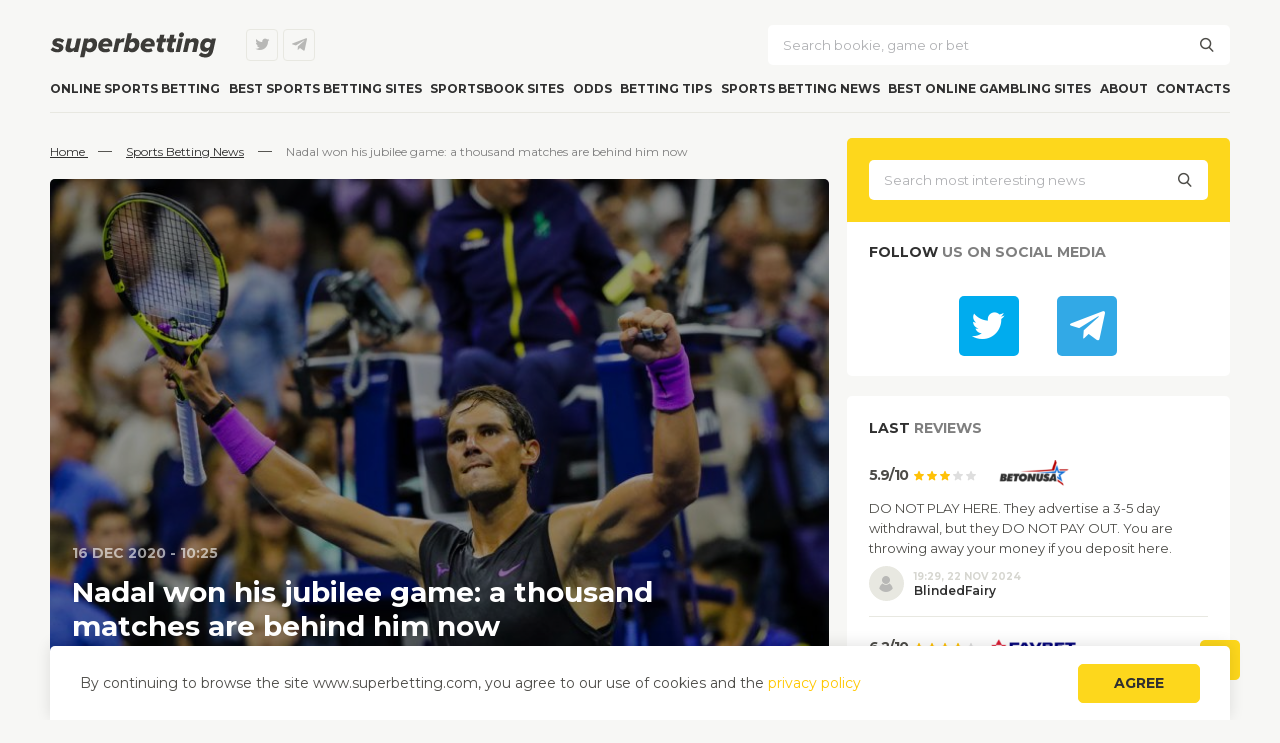

--- FILE ---
content_type: text/html; charset=UTF-8
request_url: https://superbetting.com/news/nadal-won-his-jubilee-game-a-thousand-matches-are-behind-him-now/
body_size: 16882
content:
<!-- DEVELOPMENT & SEO: Darth Werter -->
<!DOCTYPE html>
<html lang="en-US">

<head>
    <meta charset="UTF-8" />
    <meta name="viewport" content="width=device-width" />
    <title>
        Nadal won his jubilee game: a thousand matches are behind him now    </title>
    <link rel="profile" href="https://gmpg.org/xfn/11" />
    <!--[if lt IE 9]>
<script src="https://superbetting.com/wp-content/themes/sportbet/js/html5.js" type="text/javascript"></script>
<![endif]-->
    <meta name='robots' content='index, follow, max-image-preview:large, max-snippet:-1, max-video-preview:-1' />

	<!-- This site is optimized with the Yoast SEO plugin v22.6 - https://yoast.com/wordpress/plugins/seo/ -->
	<meta name="description" content="Tennis player Rafael Nadal from Spain comes into the third round of the Masters series tournament in Paris. The first seed Nadal was struggling hard to defeat his opponent Feliciano Lopes in 2 hours 30 minutes." />
	<link rel="canonical" href="https://superbetting.com/news/nadal-won-his-jubilee-game-a-thousand-matches-are-behind-him-now/" />
	<meta property="og:locale" content="en_US" />
	<meta property="og:type" content="article" />
	<meta property="og:title" content="Nadal won his jubilee game: a thousand matches are behind him now" />
	<meta property="og:description" content="Tennis player Rafael Nadal from Spain comes into the third round of the Masters series tournament in Paris. The first seed Nadal was struggling hard to defeat his opponent Feliciano Lopes in 2 hours 30 minutes." />
	<meta property="og:url" content="https://superbetting.com/news/nadal-won-his-jubilee-game-a-thousand-matches-are-behind-him-now/" />
	<meta property="og:site_name" content="Superbetting" />
	<meta property="article:author" content="https://www.facebook.com/profile.php?id=100056235256678" />
	<meta property="article:published_time" content="2020-12-16T07:25:29+00:00" />
	<meta property="article:modified_time" content="2021-10-05T12:40:41+00:00" />
	<meta property="og:image" content="https://superbetting.com/wp-content/uploads/2020/11/Depositphotos_407409986_s-2019.jpg" />
	<meta property="og:image:width" content="1000" />
	<meta property="og:image:height" content="667" />
	<meta property="og:image:type" content="image/jpeg" />
	<meta name="author" content="Harry Sunderland" />
	<meta name="twitter:card" content="summary_large_image" />
	<meta name="twitter:creator" content="@HSunderland85" />
	<meta name="twitter:label1" content="Written by" />
	<meta name="twitter:data1" content="Harry Sunderland" />
	<script type="application/ld+json" class="yoast-schema-graph">{"@context":"https://schema.org","@graph":[{"@type":"WebPage","@id":"https://superbetting.com/news/nadal-won-his-jubilee-game-a-thousand-matches-are-behind-him-now/","url":"https://superbetting.com/news/nadal-won-his-jubilee-game-a-thousand-matches-are-behind-him-now/","name":"Nadal won his jubilee game: a thousand matches are behind him now","isPartOf":{"@id":"https://superbetting.com/#website"},"primaryImageOfPage":{"@id":"https://superbetting.com/news/nadal-won-his-jubilee-game-a-thousand-matches-are-behind-him-now/#primaryimage"},"image":{"@id":"https://superbetting.com/news/nadal-won-his-jubilee-game-a-thousand-matches-are-behind-him-now/#primaryimage"},"thumbnailUrl":"https://superbetting.com/wp-content/uploads/2020/11/Depositphotos_407409986_s-2019.jpg","datePublished":"2020-12-16T07:25:29+00:00","dateModified":"2021-10-05T12:40:41+00:00","author":{"@id":"https://superbetting.com/#/schema/person/76648638c1a5f36e26ca33baae36d211"},"description":"Tennis player Rafael Nadal from Spain comes into the third round of the Masters series tournament in Paris. The first seed Nadal was struggling hard to defeat his opponent Feliciano Lopes in 2 hours 30 minutes.","breadcrumb":{"@id":"https://superbetting.com/news/nadal-won-his-jubilee-game-a-thousand-matches-are-behind-him-now/#breadcrumb"},"inLanguage":"en-US","potentialAction":[{"@type":"ReadAction","target":["https://superbetting.com/news/nadal-won-his-jubilee-game-a-thousand-matches-are-behind-him-now/"]}]},{"@type":"ImageObject","inLanguage":"en-US","@id":"https://superbetting.com/news/nadal-won-his-jubilee-game-a-thousand-matches-are-behind-him-now/#primaryimage","url":"https://superbetting.com/wp-content/uploads/2020/11/Depositphotos_407409986_s-2019.jpg","contentUrl":"https://superbetting.com/wp-content/uploads/2020/11/Depositphotos_407409986_s-2019.jpg","width":1000,"height":667,"caption":"NEW YORK - AUGUST 27, 2019: 18-time Grand Slam champion Rafael Nadal of Spain celebrates victory after his 2019 US Open first round match at Billie Jean King National Tennis Center in New York"},{"@type":"BreadcrumbList","@id":"https://superbetting.com/news/nadal-won-his-jubilee-game-a-thousand-matches-are-behind-him-now/#breadcrumb","itemListElement":[{"@type":"ListItem","position":1,"name":"Home page","item":"https://superbetting.com/"},{"@type":"ListItem","position":2,"name":"Nadal won his jubilee game: a thousand matches are behind him now"}]},{"@type":"WebSite","@id":"https://superbetting.com/#website","url":"https://superbetting.com/","name":"Superbetting","description":"","potentialAction":[{"@type":"SearchAction","target":{"@type":"EntryPoint","urlTemplate":"https://superbetting.com/?s={search_term_string}"},"query-input":"required name=search_term_string"}],"inLanguage":"en-US"},{"@type":"Person","@id":"https://superbetting.com/#/schema/person/76648638c1a5f36e26ca33baae36d211","name":"Harry Sunderland","description":"As a former successful professional bettor, Harry Sunderland has developed analytical thinking skills helping him to make the right picks for sports events. His specific interest in MMA allows him to provide [more]the readers with accurate ideas and create comprehensive guides and reviews on the UFC fights and combatants. Being a huge Soccer fan, Sunderland has much to tell readers about the game nuances and the most probable match outcomes.","sameAs":["https://www.facebook.com/profile.php?id=100056235256678","https://x.com/HSunderland85"]}]}</script>
	<!-- / Yoast SEO plugin. -->



<style id='wp-emoji-styles-inline-css' type='text/css'>

	img.wp-smiley, img.emoji {
		display: inline !important;
		border: none !important;
		box-shadow: none !important;
		height: 1em !important;
		width: 1em !important;
		margin: 0 0.07em !important;
		vertical-align: -0.1em !important;
		background: none !important;
		padding: 0 !important;
	}
</style>
<style id='classic-theme-styles-inline-css' type='text/css'>
/*! This file is auto-generated */
.wp-block-button__link{color:#fff;background-color:#32373c;border-radius:9999px;box-shadow:none;text-decoration:none;padding:calc(.667em + 2px) calc(1.333em + 2px);font-size:1.125em}.wp-block-file__button{background:#32373c;color:#fff;text-decoration:none}
</style>
<style id='global-styles-inline-css' type='text/css'>
body{--wp--preset--color--black: #000000;--wp--preset--color--cyan-bluish-gray: #abb8c3;--wp--preset--color--white: #ffffff;--wp--preset--color--pale-pink: #f78da7;--wp--preset--color--vivid-red: #cf2e2e;--wp--preset--color--luminous-vivid-orange: #ff6900;--wp--preset--color--luminous-vivid-amber: #fcb900;--wp--preset--color--light-green-cyan: #7bdcb5;--wp--preset--color--vivid-green-cyan: #00d084;--wp--preset--color--pale-cyan-blue: #8ed1fc;--wp--preset--color--vivid-cyan-blue: #0693e3;--wp--preset--color--vivid-purple: #9b51e0;--wp--preset--gradient--vivid-cyan-blue-to-vivid-purple: linear-gradient(135deg,rgba(6,147,227,1) 0%,rgb(155,81,224) 100%);--wp--preset--gradient--light-green-cyan-to-vivid-green-cyan: linear-gradient(135deg,rgb(122,220,180) 0%,rgb(0,208,130) 100%);--wp--preset--gradient--luminous-vivid-amber-to-luminous-vivid-orange: linear-gradient(135deg,rgba(252,185,0,1) 0%,rgba(255,105,0,1) 100%);--wp--preset--gradient--luminous-vivid-orange-to-vivid-red: linear-gradient(135deg,rgba(255,105,0,1) 0%,rgb(207,46,46) 100%);--wp--preset--gradient--very-light-gray-to-cyan-bluish-gray: linear-gradient(135deg,rgb(238,238,238) 0%,rgb(169,184,195) 100%);--wp--preset--gradient--cool-to-warm-spectrum: linear-gradient(135deg,rgb(74,234,220) 0%,rgb(151,120,209) 20%,rgb(207,42,186) 40%,rgb(238,44,130) 60%,rgb(251,105,98) 80%,rgb(254,248,76) 100%);--wp--preset--gradient--blush-light-purple: linear-gradient(135deg,rgb(255,206,236) 0%,rgb(152,150,240) 100%);--wp--preset--gradient--blush-bordeaux: linear-gradient(135deg,rgb(254,205,165) 0%,rgb(254,45,45) 50%,rgb(107,0,62) 100%);--wp--preset--gradient--luminous-dusk: linear-gradient(135deg,rgb(255,203,112) 0%,rgb(199,81,192) 50%,rgb(65,88,208) 100%);--wp--preset--gradient--pale-ocean: linear-gradient(135deg,rgb(255,245,203) 0%,rgb(182,227,212) 50%,rgb(51,167,181) 100%);--wp--preset--gradient--electric-grass: linear-gradient(135deg,rgb(202,248,128) 0%,rgb(113,206,126) 100%);--wp--preset--gradient--midnight: linear-gradient(135deg,rgb(2,3,129) 0%,rgb(40,116,252) 100%);--wp--preset--font-size--small: 13px;--wp--preset--font-size--medium: 20px;--wp--preset--font-size--large: 36px;--wp--preset--font-size--x-large: 42px;--wp--preset--spacing--20: 0.44rem;--wp--preset--spacing--30: 0.67rem;--wp--preset--spacing--40: 1rem;--wp--preset--spacing--50: 1.5rem;--wp--preset--spacing--60: 2.25rem;--wp--preset--spacing--70: 3.38rem;--wp--preset--spacing--80: 5.06rem;--wp--preset--shadow--natural: 6px 6px 9px rgba(0, 0, 0, 0.2);--wp--preset--shadow--deep: 12px 12px 50px rgba(0, 0, 0, 0.4);--wp--preset--shadow--sharp: 6px 6px 0px rgba(0, 0, 0, 0.2);--wp--preset--shadow--outlined: 6px 6px 0px -3px rgba(255, 255, 255, 1), 6px 6px rgba(0, 0, 0, 1);--wp--preset--shadow--crisp: 6px 6px 0px rgba(0, 0, 0, 1);}:where(.is-layout-flex){gap: 0.5em;}:where(.is-layout-grid){gap: 0.5em;}body .is-layout-flex{display: flex;}body .is-layout-flex{flex-wrap: wrap;align-items: center;}body .is-layout-flex > *{margin: 0;}body .is-layout-grid{display: grid;}body .is-layout-grid > *{margin: 0;}:where(.wp-block-columns.is-layout-flex){gap: 2em;}:where(.wp-block-columns.is-layout-grid){gap: 2em;}:where(.wp-block-post-template.is-layout-flex){gap: 1.25em;}:where(.wp-block-post-template.is-layout-grid){gap: 1.25em;}.has-black-color{color: var(--wp--preset--color--black) !important;}.has-cyan-bluish-gray-color{color: var(--wp--preset--color--cyan-bluish-gray) !important;}.has-white-color{color: var(--wp--preset--color--white) !important;}.has-pale-pink-color{color: var(--wp--preset--color--pale-pink) !important;}.has-vivid-red-color{color: var(--wp--preset--color--vivid-red) !important;}.has-luminous-vivid-orange-color{color: var(--wp--preset--color--luminous-vivid-orange) !important;}.has-luminous-vivid-amber-color{color: var(--wp--preset--color--luminous-vivid-amber) !important;}.has-light-green-cyan-color{color: var(--wp--preset--color--light-green-cyan) !important;}.has-vivid-green-cyan-color{color: var(--wp--preset--color--vivid-green-cyan) !important;}.has-pale-cyan-blue-color{color: var(--wp--preset--color--pale-cyan-blue) !important;}.has-vivid-cyan-blue-color{color: var(--wp--preset--color--vivid-cyan-blue) !important;}.has-vivid-purple-color{color: var(--wp--preset--color--vivid-purple) !important;}.has-black-background-color{background-color: var(--wp--preset--color--black) !important;}.has-cyan-bluish-gray-background-color{background-color: var(--wp--preset--color--cyan-bluish-gray) !important;}.has-white-background-color{background-color: var(--wp--preset--color--white) !important;}.has-pale-pink-background-color{background-color: var(--wp--preset--color--pale-pink) !important;}.has-vivid-red-background-color{background-color: var(--wp--preset--color--vivid-red) !important;}.has-luminous-vivid-orange-background-color{background-color: var(--wp--preset--color--luminous-vivid-orange) !important;}.has-luminous-vivid-amber-background-color{background-color: var(--wp--preset--color--luminous-vivid-amber) !important;}.has-light-green-cyan-background-color{background-color: var(--wp--preset--color--light-green-cyan) !important;}.has-vivid-green-cyan-background-color{background-color: var(--wp--preset--color--vivid-green-cyan) !important;}.has-pale-cyan-blue-background-color{background-color: var(--wp--preset--color--pale-cyan-blue) !important;}.has-vivid-cyan-blue-background-color{background-color: var(--wp--preset--color--vivid-cyan-blue) !important;}.has-vivid-purple-background-color{background-color: var(--wp--preset--color--vivid-purple) !important;}.has-black-border-color{border-color: var(--wp--preset--color--black) !important;}.has-cyan-bluish-gray-border-color{border-color: var(--wp--preset--color--cyan-bluish-gray) !important;}.has-white-border-color{border-color: var(--wp--preset--color--white) !important;}.has-pale-pink-border-color{border-color: var(--wp--preset--color--pale-pink) !important;}.has-vivid-red-border-color{border-color: var(--wp--preset--color--vivid-red) !important;}.has-luminous-vivid-orange-border-color{border-color: var(--wp--preset--color--luminous-vivid-orange) !important;}.has-luminous-vivid-amber-border-color{border-color: var(--wp--preset--color--luminous-vivid-amber) !important;}.has-light-green-cyan-border-color{border-color: var(--wp--preset--color--light-green-cyan) !important;}.has-vivid-green-cyan-border-color{border-color: var(--wp--preset--color--vivid-green-cyan) !important;}.has-pale-cyan-blue-border-color{border-color: var(--wp--preset--color--pale-cyan-blue) !important;}.has-vivid-cyan-blue-border-color{border-color: var(--wp--preset--color--vivid-cyan-blue) !important;}.has-vivid-purple-border-color{border-color: var(--wp--preset--color--vivid-purple) !important;}.has-vivid-cyan-blue-to-vivid-purple-gradient-background{background: var(--wp--preset--gradient--vivid-cyan-blue-to-vivid-purple) !important;}.has-light-green-cyan-to-vivid-green-cyan-gradient-background{background: var(--wp--preset--gradient--light-green-cyan-to-vivid-green-cyan) !important;}.has-luminous-vivid-amber-to-luminous-vivid-orange-gradient-background{background: var(--wp--preset--gradient--luminous-vivid-amber-to-luminous-vivid-orange) !important;}.has-luminous-vivid-orange-to-vivid-red-gradient-background{background: var(--wp--preset--gradient--luminous-vivid-orange-to-vivid-red) !important;}.has-very-light-gray-to-cyan-bluish-gray-gradient-background{background: var(--wp--preset--gradient--very-light-gray-to-cyan-bluish-gray) !important;}.has-cool-to-warm-spectrum-gradient-background{background: var(--wp--preset--gradient--cool-to-warm-spectrum) !important;}.has-blush-light-purple-gradient-background{background: var(--wp--preset--gradient--blush-light-purple) !important;}.has-blush-bordeaux-gradient-background{background: var(--wp--preset--gradient--blush-bordeaux) !important;}.has-luminous-dusk-gradient-background{background: var(--wp--preset--gradient--luminous-dusk) !important;}.has-pale-ocean-gradient-background{background: var(--wp--preset--gradient--pale-ocean) !important;}.has-electric-grass-gradient-background{background: var(--wp--preset--gradient--electric-grass) !important;}.has-midnight-gradient-background{background: var(--wp--preset--gradient--midnight) !important;}.has-small-font-size{font-size: var(--wp--preset--font-size--small) !important;}.has-medium-font-size{font-size: var(--wp--preset--font-size--medium) !important;}.has-large-font-size{font-size: var(--wp--preset--font-size--large) !important;}.has-x-large-font-size{font-size: var(--wp--preset--font-size--x-large) !important;}
.wp-block-navigation a:where(:not(.wp-element-button)){color: inherit;}
:where(.wp-block-post-template.is-layout-flex){gap: 1.25em;}:where(.wp-block-post-template.is-layout-grid){gap: 1.25em;}
:where(.wp-block-columns.is-layout-flex){gap: 2em;}:where(.wp-block-columns.is-layout-grid){gap: 2em;}
.wp-block-pullquote{font-size: 1.5em;line-height: 1.6;}
</style>
<link data-minify="1" rel='stylesheet' id='main-style.css-css' href='https://superbetting.com/wp-content/cache/min/1/wp-content/themes/sportbet/styles/main.css?ver=1761223582' type='text/css' media='all' />
<link data-minify="1" rel='stylesheet' id='offers-widget-css-css' href='https://superbetting.com/wp-content/cache/min/1/wp-content/themes/sportbet/styles/widgets/offers-widget.css?ver=1761223582' type='text/css' media='all' />
<link data-minify="1" rel='stylesheet' id='socials-widget-css-css' href='https://superbetting.com/wp-content/cache/min/1/wp-content/themes/sportbet/styles/widgets/socials-widget.css?ver=1761223582' type='text/css' media='all' />
<link data-minify="1" rel='stylesheet' id='event-widget-css-css' href='https://superbetting.com/wp-content/cache/min/1/wp-content/themes/sportbet/styles/widgets/events-widget.css?ver=1761223582' type='text/css' media='all' />
<link data-minify="1" rel='stylesheet' id='review-widget-css-css' href='https://superbetting.com/wp-content/cache/min/1/wp-content/themes/sportbet/styles/widgets/reviews-widget.css?ver=1761223582' type='text/css' media='all' />
<link data-minify="1" rel='stylesheet' id='swiper-css-css' href='https://superbetting.com/wp-content/cache/min/1/wp-content/themes/sportbet/styles/swiper-bundle.min.css?ver=1761223582' type='text/css' media='all' />
<link data-minify="1" rel='stylesheet' id='breadcrumbs-css-css' href='https://superbetting.com/wp-content/cache/min/1/wp-content/themes/sportbet/styles/parts/breadcrumbs.css?ver=1761223585' type='text/css' media='all' />
<link data-minify="1" rel='stylesheet' id='table-css-css' href='https://superbetting.com/wp-content/cache/min/1/wp-content/themes/sportbet/styles/parts/table.css?ver=1761223585' type='text/css' media='all' />
<link data-minify="1" rel='stylesheet' id='single-global-css-css' href='https://superbetting.com/wp-content/cache/min/1/wp-content/themes/sportbet/styles/single/single-global.css?ver=1761223586' type='text/css' media='all' />
<link data-minify="1" rel='stylesheet' id='post-css-css' href='https://superbetting.com/wp-content/cache/min/1/wp-content/themes/sportbet/styles/single/post.css?ver=1761223597' type='text/css' media='all' />
<link data-minify="1" rel='stylesheet' id='news-widgets-css-css' href='https://superbetting.com/wp-content/cache/min/1/wp-content/themes/sportbet/styles/widgets/news-widgets.css?ver=1761223597' type='text/css' media='all' />
<link data-minify="1" rel='stylesheet' id='like-box-css-css' href='https://superbetting.com/wp-content/cache/min/1/wp-content/themes/sportbet/styles/parts/like-box.css?ver=1761223597' type='text/css' media='all' />
<link data-minify="1" rel='stylesheet' id='cta-block-css-css' href='https://superbetting.com/wp-content/cache/min/1/wp-content/themes/sportbet/styles/parts/cta-block.css?ver=1761223586' type='text/css' media='all' />
<link data-minify="1" rel='stylesheet' id='author-css-css' href='https://superbetting.com/wp-content/cache/min/1/wp-content/themes/sportbet/styles/parts/author.css?ver=1761223585' type='text/css' media='all' />
<link data-minify="1" rel='stylesheet' id='comments-css-css' href='https://superbetting.com/wp-content/cache/min/1/wp-content/themes/sportbet/styles/single/comments.css?ver=1761223586' type='text/css' media='all' />
<link data-minify="1" rel='stylesheet' id='faq-css-css' href='https://superbetting.com/wp-content/cache/min/1/wp-content/themes/sportbet/styles/parts/faq.css?ver=1761223582' type='text/css' media='all' />
<link data-minify="1" rel='stylesheet' id='captcha-css' href='https://superbetting.com/wp-content/cache/min/1/wp-content/themes/sportbet/styles/captcha.css?ver=1761223586' type='text/css' media='all' />
<link data-minify="1" rel='stylesheet' id='related-css-css' href='https://superbetting.com/wp-content/cache/min/1/wp-content/themes/sportbet/styles/parts/related.css?ver=1761223586' type='text/css' media='all' />
<link data-minify="1" rel='stylesheet' id='bonuses-css-css' href='https://superbetting.com/wp-content/cache/min/1/wp-content/themes/sportbet/styles/parts/bonuses.css?ver=1761223586' type='text/css' media='all' />
<link data-minify="1" rel='stylesheet' id='steps-css-css' href='https://superbetting.com/wp-content/cache/min/1/wp-content/themes/sportbet/styles/parts/pac.css?ver=1761223586' type='text/css' media='all' />
<link data-minify="1" rel='stylesheet' id='pac-css-css' href='https://superbetting.com/wp-content/cache/min/1/wp-content/themes/sportbet/styles/parts/steps.css?ver=1761223586' type='text/css' media='all' />
<link data-minify="1" rel='stylesheet' id='bk-contacts-css-css' href='https://superbetting.com/wp-content/cache/min/1/wp-content/themes/sportbet/styles/parts/bk-contacts.css?ver=1761223586' type='text/css' media='all' />
<script type="text/javascript" src="https://superbetting.com/wp-includes/js/jquery/jquery.min.js?ver=3.7.1" id="jquery-core-js"></script>
<script type="text/javascript" src="https://superbetting.com/wp-includes/js/jquery/jquery-migrate.min.js?ver=3.4.1" id="jquery-migrate-js" data-rocket-defer defer></script>
<link rel="https://api.w.org/" href="https://superbetting.com/wp-json/" /><link rel="alternate" type="application/json" href="https://superbetting.com/wp-json/wp/v2/posts/1174" />
<link rel="alternate" type="application/json+oembed" href="https://superbetting.com/wp-json/oembed/1.0/embed?url=https%3A%2F%2Fsuperbetting.com%2Fnews%2Fnadal-won-his-jubilee-game-a-thousand-matches-are-behind-him-now%2F" />
<link rel="alternate" type="text/xml+oembed" href="https://superbetting.com/wp-json/oembed/1.0/embed?url=https%3A%2F%2Fsuperbetting.com%2Fnews%2Fnadal-won-his-jubilee-game-a-thousand-matches-are-behind-him-now%2F&#038;format=xml" />

            <script type="text/javascript">
                window.wp_data = {"ajax_url":"https:\/\/superbetting.com\/wp-admin\/admin-ajax.php"};
                var PC = false; var TABLET = false; var MOBILE_MID = false; var MOBILE_MID_2 = false; var MOBILE_MIN = false;
                if (window.matchMedia('(min-width: 1025px)').matches) {
                    PC = true;
                }
                if (window.matchMedia('(max-width: 1024px)').matches) {
                    TABLET = true;
                } 
                if (window.matchMedia('(max-width: 768px)').matches) {
                    MOBILE_MID = true;
                }
                if (window.matchMedia('(max-width: 650px)').matches) {
                    MOBILE_MID_2 = true;
                }
                if (window.matchMedia('(max-width: 450px)').matches) {
                    MOBILE_MIN = true;
                }
				
				function show_ajax_content(id, tax, iso, type, block) {
					jQuery.ajax({
						type: "POST",
						complete: function() {
							jQuery(block).css('opacity',1);
						},
						url: window.wp_data.ajax_url,
						data : {
							action : 'show_ajax_content', 
							id : id, 
							tax : tax, 
							iso : iso,
							type : type,
						},
						success: function (data) {
							jQuery(block).html(data);
						}
					});
				}				
				
            </script>
        		<style>
			.class-lqip {
				background-color: grey;
				-moz-height: calc(50vw *667 /1000) !important;
				aspect-ratio: 1000 /667;
				object-fit: cover;
			}

			@media (max-width: 480px) {
				.class-lqip {
					-moz-height: calc(100vw *667 /1000) !important;
					aspect-ratio: 1000 /667;
				}
			}
		</style>
		<link rel="icon" href="https://superbetting.com/wp-content/uploads/2020/07/favicon.png" sizes="32x32" />
<link rel="icon" href="https://superbetting.com/wp-content/uploads/2020/07/favicon.png" sizes="192x192" />
<link rel="apple-touch-icon" href="https://superbetting.com/wp-content/uploads/2020/07/favicon.png" />
<meta name="msapplication-TileImage" content="https://superbetting.com/wp-content/uploads/2020/07/favicon.png" />
<noscript><style id="rocket-lazyload-nojs-css">.rll-youtube-player, [data-lazy-src]{display:none !important;}</style></noscript>    <link rel="preload" href="/wp-content/themes/sportbet/fonts/Sportbet.ttf" as="font" type="font/ttf" crossorigin />

    <!-- Global site tag (gtag.js) - Google Analytics -->
    <script async src="https://www.googletagmanager.com/gtag/js?id=G-REKEXX4REQ"></script>
    <script>
        window.dataLayer = window.dataLayer || [];
        function gtag() { dataLayer.push(arguments); }
        gtag('js', new Date());
        gtag('config', 'G-REKEXX4REQ');
    </script>

    <script type="text/javascript">
        var fired = false;

        window.addEventListener('scroll', loadScripts);
        window.addEventListener('click', loadScripts);
        window.addEventListener('mousemove', loadScripts);
        function loadScripts() {
            if (!fired) {
                setTimeout(function () {

                    //--- Yandex ---//
                    (function (m, e, t, r, i, k, a) {
                        m[i] = m[i] || function () { (m[i].a = m[i].a || []).push(arguments) };
                        m[i].l = 1 * new Date(); k = e.createElement(t), a = e.getElementsByTagName(t)[0], k.async = 1, k.src = r, a.parentNode.insertBefore(k, a)
                    })
                        (window, document, "script", "https://mc.yandex.ru/metrika/tag.js", "ym");

                    ym(87228025, "init", {
                        clickmap: true,
                        trackLinks: true,
                        accurateTrackBounce: true,
                        webvisor: true
                    });
                }, 500);
            }
            fired = true;
            window.removeEventListener('scroll', loadScripts);
            window.removeEventListener('click', loadScripts);
            window.removeEventListener('mousemove', loadScripts);
        };    
    </script>
<style id="wpr-lazyload-bg-container"></style><style id="wpr-lazyload-bg-exclusion"></style>
<noscript>
<style id="wpr-lazyload-bg-nostyle"></style>
</noscript>
<script type="application/javascript">const rocket_pairs = []; const rocket_excluded_pairs = [];</script><meta name="generator" content="WP Rocket 3.19.4" data-wpr-features="wpr_lazyload_css_bg_img wpr_defer_js wpr_minify_js wpr_lazyload_images wpr_minify_css wpr_host_fonts_locally wpr_desktop" /></head>

<body class="post-template-default single single-post postid-1174 single-format-standard">
    <noscript>
        <div><img src="https://mc.yandex.ru/watch/66932287" alt="" /></div>
    </noscript>
    <div data-rocket-location-hash="b889d9b8ba7647da3ac8022f42d4fb15" class="site-box">
        <header data-rocket-location-hash="376287218b6ead3b5b6fc67b7e0c0376">
            <div data-rocket-location-hash="7fc2137eb3c5f5924a68bbb540616a2a" class="site-logo">
                <a href="https://superbetting.com/"
                    title="Superbetting" rel="home">
                    <img src="data:image/svg+xml,%3Csvg%20xmlns='http://www.w3.org/2000/svg'%20viewBox='0%200%200%200'%3E%3C/svg%3E" alt="logo superbetting" data-lazy-src="/wp-content/themes/sportbet/images/logo.svg" /><noscript><img src="/wp-content/themes/sportbet/images/logo.svg" alt="logo superbetting" /></noscript>
                </a>
            </div>
            <div data-rocket-location-hash="83d38b80167ca32718ad2fc5e70aeed4" class="header-toggle"></div>
            <div data-rocket-location-hash="10abb18e684c1d0c90438561edc01122" class="site-socials header-socials">
                <a href="https://twitter.com/By_Superbetting" rel="nofollow noopener" target="_blank" class="twitter"></a>
<a href="https://t.me/superbetting_com" rel="nofollow noopener" target="_blank" class="telegram"></a>            </div>
            <div data-rocket-location-hash="2cb7f025633ca76b0f8744a5a87ef7f8" class="site-search">
                <form role="search" method="get" id="searchform" action="https://superbetting.com/">
	<input type="text" value="" name="s" id="s"
		placeholder="Search bookie, game or bet" />
	<label class="search-submit" for="searchsubmit"></label>
	<input type="submit" value="" id="searchsubmit" />
</form>            </div>
            <div data-rocket-location-hash="7bcc6585fba79db5cf4d6aa72309b6b7" class="site-user-area"><a href="#" class="btn">Log in</a></div>
            <nav class="site-navigation">
                <div class="menu-main-menu-container"><ul id="menu-main-menu" class="menu"><li id="menu-item-378" class="menu-item menu-item-type-post_type menu-item-object-page menu-item-home menu-item-378"><a href="https://superbetting.com/">Online Sports Betting</a></li>
<li id="menu-item-456" class="menu-item menu-item-type-taxonomy menu-item-object-category menu-item-has-children menu-item-456"><a href="https://superbetting.com/bookmakers/">Best Sports betting sites</a>
<ul class="sub-menu">
	<li id="menu-item-263" class="menu-item menu-item-type-taxonomy menu-item-object-category menu-item-has-children menu-item-263"><a href="https://superbetting.com/bookmakers/">Worldwide</a>
	<ul class="sub-menu">
		<li id="menu-item-12807" class="menu-item menu-item-type-taxonomy menu-item-object-countries menu-item-12807"><a href="https://superbetting.com/countries/canada/">Canada</a></li>
		<li id="menu-item-407" class="menu-item menu-item-type-taxonomy menu-item-object-countries menu-item-407"><a href="https://superbetting.com/countries/united-kindom/">UK</a></li>
		<li id="menu-item-406" class="menu-item menu-item-type-taxonomy menu-item-object-countries menu-item-406"><a href="https://superbetting.com/countries/mexico/">Mexico</a></li>
		<li id="menu-item-405" class="menu-item menu-item-type-taxonomy menu-item-object-countries menu-item-405"><a href="https://superbetting.com/countries/european/">Europe</a></li>
		<li id="menu-item-404" class="menu-item menu-item-type-taxonomy menu-item-object-countries menu-item-404"><a href="https://superbetting.com/countries/asia/">Asia</a></li>
		<li id="menu-item-403" class="menu-item menu-item-type-taxonomy menu-item-object-countries menu-item-403"><a href="https://superbetting.com/countries/africa/">Africa</a></li>
		<li id="menu-item-12810" class="menu-item menu-item-type-taxonomy menu-item-object-countries menu-item-12810"><a href="https://superbetting.com/countries/austria/">Austria</a></li>
		<li id="menu-item-12811" class="menu-item menu-item-type-taxonomy menu-item-object-countries menu-item-12811"><a href="https://superbetting.com/countries/belgium/">Belgium</a></li>
		<li id="menu-item-12812" class="menu-item menu-item-type-taxonomy menu-item-object-countries menu-item-12812"><a href="https://superbetting.com/countries/denmark/">Denmark</a></li>
		<li id="menu-item-12808" class="menu-item menu-item-type-taxonomy menu-item-object-countries menu-item-12808"><a href="https://superbetting.com/countries/estonia/">Estonia</a></li>
		<li id="menu-item-12809" class="menu-item menu-item-type-taxonomy menu-item-object-countries menu-item-12809"><a href="https://superbetting.com/countries/france/">France</a></li>
		<li id="menu-item-12813" class="menu-item menu-item-type-taxonomy menu-item-object-countries menu-item-12813"><a href="https://superbetting.com/countries/finland/">Finland</a></li>
		<li id="menu-item-12814" class="menu-item menu-item-type-taxonomy menu-item-object-countries menu-item-12814"><a href="https://superbetting.com/countries/germany/">Germany</a></li>
		<li id="menu-item-12815" class="menu-item menu-item-type-taxonomy menu-item-object-countries menu-item-12815"><a href="https://superbetting.com/countries/gibraltar/">Gibraltar</a></li>
		<li id="menu-item-12816" class="menu-item menu-item-type-taxonomy menu-item-object-countries menu-item-12816"><a href="https://superbetting.com/countries/italy/">Italy</a></li>
		<li id="menu-item-12817" class="menu-item menu-item-type-taxonomy menu-item-object-countries menu-item-12817"><a href="https://superbetting.com/countries/malta/">Malta</a></li>
		<li id="menu-item-12818" class="menu-item menu-item-type-taxonomy menu-item-object-countries menu-item-12818"><a href="https://superbetting.com/countries/netherlands/">Netherlands</a></li>
		<li id="menu-item-12819" class="menu-item menu-item-type-taxonomy menu-item-object-countries menu-item-12819"><a href="https://superbetting.com/countries/ireland/">Ireland</a></li>
		<li id="menu-item-12820" class="menu-item menu-item-type-taxonomy menu-item-object-countries menu-item-12820"><a href="https://superbetting.com/countries/poland/">Poland</a></li>
		<li id="menu-item-12821" class="menu-item menu-item-type-taxonomy menu-item-object-countries menu-item-12821"><a href="https://superbetting.com/countries/romania/">Romania</a></li>
	</ul>
</li>
	<li id="menu-item-17056" class="menu-item menu-item-type-taxonomy menu-item-object-countries menu-item-has-children menu-item-17056"><a href="https://superbetting.com/countries/usa/">USA</a>
	<ul class="sub-menu">
		<li id="menu-item-23430" class="menu-item menu-item-type-taxonomy menu-item-object-category menu-item-23430"><a href="https://superbetting.com/states/alabama/">Alabama</a></li>
		<li id="menu-item-4011" class="menu-item menu-item-type-taxonomy menu-item-object-category menu-item-4011"><a href="https://superbetting.com/states/arizona/">Arizona</a></li>
		<li id="menu-item-4012" class="menu-item menu-item-type-taxonomy menu-item-object-category menu-item-4012"><a href="https://superbetting.com/states/florida/">Florida</a></li>
		<li id="menu-item-4865" class="menu-item menu-item-type-taxonomy menu-item-object-category menu-item-4865"><a href="https://superbetting.com/states/colorado/">Colorado</a></li>
		<li id="menu-item-23138" class="menu-item menu-item-type-taxonomy menu-item-object-category menu-item-23138"><a href="https://superbetting.com/states/delaware/">Delaware</a></li>
		<li id="menu-item-4013" class="menu-item menu-item-type-taxonomy menu-item-object-category menu-item-4013"><a href="https://superbetting.com/states/maryland/">Maryland</a></li>
		<li id="menu-item-23472" class="menu-item menu-item-type-taxonomy menu-item-object-category menu-item-23472"><a href="https://superbetting.com/states/montana/">Montana</a></li>
		<li id="menu-item-4551" class="menu-item menu-item-type-taxonomy menu-item-object-category menu-item-4551"><a href="https://superbetting.com/states/michigan/">Michigan</a></li>
		<li id="menu-item-23284" class="menu-item menu-item-type-taxonomy menu-item-object-category menu-item-23284"><a href="https://superbetting.com/states/mississippi/">Mississippi</a></li>
		<li id="menu-item-23392" class="menu-item menu-item-type-taxonomy menu-item-object-category menu-item-23392"><a href="https://superbetting.com/states/pa/">Pennsylvania</a></li>
		<li id="menu-item-13080" class="menu-item menu-item-type-taxonomy menu-item-object-category menu-item-13080"><a href="https://superbetting.com/states/nevada/">Nevada</a></li>
		<li id="menu-item-21449" class="menu-item menu-item-type-taxonomy menu-item-object-category menu-item-21449"><a href="https://superbetting.com/states/nj/">New Jersey</a></li>
		<li id="menu-item-23409" class="menu-item menu-item-type-taxonomy menu-item-object-category menu-item-23409"><a href="https://superbetting.com/states/ny/">NY</a></li>
		<li id="menu-item-23102" class="menu-item menu-item-type-taxonomy menu-item-object-category menu-item-23102"><a href="https://superbetting.com/states/nebraska/">Nebraska</a></li>
		<li id="menu-item-23404" class="menu-item menu-item-type-taxonomy menu-item-object-category menu-item-23404"><a href="https://superbetting.com/states/tennessee/">Tennessee</a></li>
		<li id="menu-item-12778" class="menu-item menu-item-type-taxonomy menu-item-object-category menu-item-12778"><a href="https://superbetting.com/states/texas/">Texas</a></li>
		<li id="menu-item-23476" class="menu-item menu-item-type-taxonomy menu-item-object-category menu-item-23476"><a href="https://superbetting.com/states/kansas/">Kansas</a></li>
		<li id="menu-item-23426" class="menu-item menu-item-type-taxonomy menu-item-object-category menu-item-23426"><a href="https://superbetting.com/states/kentucky/">Kentucky</a></li>
		<li id="menu-item-4010" class="menu-item menu-item-type-taxonomy menu-item-object-category menu-item-4010"><a href="https://superbetting.com/states/oregon/">Oregon</a></li>
		<li id="menu-item-23032" class="menu-item menu-item-type-taxonomy menu-item-object-category menu-item-23032"><a href="https://superbetting.com/states/indiana/">Indiana</a></li>
		<li id="menu-item-4613" class="menu-item menu-item-type-taxonomy menu-item-object-category menu-item-4613"><a href="https://superbetting.com/states/illinois/">Illinois</a></li>
		<li id="menu-item-12981" class="menu-item menu-item-type-taxonomy menu-item-object-category menu-item-12981"><a href="https://superbetting.com/states/virginia/">Virginia</a></li>
		<li id="menu-item-23481" class="menu-item menu-item-type-taxonomy menu-item-object-category menu-item-23481"><a href="https://superbetting.com/states/west-virginia/">West Virginia</a></li>
		<li id="menu-item-20553" class="menu-item menu-item-type-taxonomy menu-item-object-category menu-item-20553"><a href="https://superbetting.com/louisiana-sports-betting/">Louisiana</a></li>
		<li id="menu-item-4808" class="menu-item menu-item-type-taxonomy menu-item-object-category menu-item-4808"><a href="https://superbetting.com/states/iowa/">Iowa</a></li>
	</ul>
</li>
	<li id="menu-item-409" class="menu-item menu-item-type-custom menu-item-object-custom menu-item-has-children menu-item-409"><a href="#">By Sport</a>
	<ul class="sub-menu">
		<li id="menu-item-595" class="menu-item menu-item-type-taxonomy menu-item-object-sport menu-item-has-children menu-item-595"><a href="https://superbetting.com/bookmakers/football/">Football Betting</a>
		<ul class="sub-menu">
			<li id="menu-item-12822" class="menu-item menu-item-type-taxonomy menu-item-object-sport menu-item-12822"><a href="https://superbetting.com/bookmakers/football/nfl/">NFL Betting Sites</a></li>
			<li id="menu-item-2656" class="menu-item menu-item-type-taxonomy menu-item-object-sport menu-item-2656"><a href="https://superbetting.com/bookmakers/football/ncaaf/">Best College Football Betting Site</a></li>
			<li id="menu-item-12882" class="menu-item menu-item-type-taxonomy menu-item-object-sport menu-item-12882"><a href="https://superbetting.com/bookmakers/football/super-bowl/">Super Bowl Betting Sites</a></li>
		</ul>
</li>
		<li id="menu-item-596" class="menu-item menu-item-type-taxonomy menu-item-object-sport menu-item-has-children menu-item-596"><a href="https://superbetting.com/bookmakers/basketball/">Basketball Betting</a>
		<ul class="sub-menu">
			<li id="menu-item-2094" class="menu-item menu-item-type-taxonomy menu-item-object-sport menu-item-2094"><a href="https://superbetting.com/bookmakers/basketball/nba/">Betting on NBA Games With High Odds</a></li>
			<li id="menu-item-12823" class="menu-item menu-item-type-taxonomy menu-item-object-sport menu-item-12823"><a href="https://superbetting.com/bookmakers/basketball/ncaab/">NCAAB Betting Sites</a></li>
		</ul>
</li>
		<li id="menu-item-597" class="menu-item menu-item-type-taxonomy menu-item-object-sport menu-item-has-children menu-item-597"><a href="https://superbetting.com/bookmakers/baseball/">Baseball Betting</a>
		<ul class="sub-menu">
			<li id="menu-item-12824" class="menu-item menu-item-type-taxonomy menu-item-object-sport menu-item-12824"><a href="https://superbetting.com/bookmakers/baseball/mlb/">Best Sites for MLB Betting</a></li>
		</ul>
</li>
		<li id="menu-item-598" class="menu-item menu-item-type-taxonomy menu-item-object-sport menu-item-598"><a href="https://superbetting.com/bookmakers/soccer/">Soccer Betting</a></li>
		<li id="menu-item-599" class="menu-item menu-item-type-taxonomy menu-item-object-sport menu-item-599"><a href="https://superbetting.com/bookmakers/tennis/">Tennis Betting</a></li>
		<li id="menu-item-600" class="menu-item menu-item-type-taxonomy menu-item-object-sport menu-item-600"><a href="https://superbetting.com/bookmakers/golf/">Golf Betting</a></li>
		<li id="menu-item-2090" class="menu-item menu-item-type-taxonomy menu-item-object-sport menu-item-2090"><a href="https://superbetting.com/bookmakers/boxing/">Boxing Betting</a></li>
		<li id="menu-item-12825" class="menu-item menu-item-type-taxonomy menu-item-object-sport menu-item-12825"><a href="https://superbetting.com/bookmakers/bandy/">Bandy Betting</a></li>
		<li id="menu-item-36870" class="menu-item menu-item-type-taxonomy menu-item-object-sport menu-item-36870"><a href="https://superbetting.com/bookmakers/cricket-betting/">Cricket betting</a></li>
		<li id="menu-item-36871" class="menu-item menu-item-type-taxonomy menu-item-object-sport menu-item-36871"><a href="https://superbetting.com/bookmakers/cycling/">Cycling Betting</a></li>
		<li id="menu-item-12826" class="menu-item menu-item-type-taxonomy menu-item-object-sport menu-item-has-children menu-item-12826"><a href="https://superbetting.com/bookmakers/esports/">Esports Betting</a>
		<ul class="sub-menu">
			<li id="menu-item-13211" class="menu-item menu-item-type-taxonomy menu-item-object-sport menu-item-13211"><a href="https://superbetting.com/bookmakers/esports/csgo/">CS:GO Betting</a></li>
			<li id="menu-item-13224" class="menu-item menu-item-type-taxonomy menu-item-object-sport menu-item-13224"><a href="https://superbetting.com/bookmakers/esports/dota-2/">DOTA 2 Betting</a></li>
			<li id="menu-item-20772" class="menu-item menu-item-type-taxonomy menu-item-object-sport menu-item-20772"><a href="https://superbetting.com/bookmakers/esports/fortnite-wagers/">Best Fortnite Tournament Betting</a></li>
			<li id="menu-item-22310" class="menu-item menu-item-type-taxonomy menu-item-object-sport menu-item-22310"><a href="https://superbetting.com/bookmakers/esports/valorant/">Valorant Betting</a></li>
			<li id="menu-item-23133" class="menu-item menu-item-type-taxonomy menu-item-object-sport menu-item-23133"><a href="https://superbetting.com/bookmakers/esports/call-of-duty/">Call of Duty Betting</a></li>
		</ul>
</li>
		<li id="menu-item-37578" class="menu-item menu-item-type-taxonomy menu-item-object-sport menu-item-has-children menu-item-37578"><a href="https://superbetting.com/bookmakers/mma/">MMA Betting</a>
		<ul class="sub-menu">
			<li id="menu-item-2093" class="menu-item menu-item-type-taxonomy menu-item-object-sport menu-item-2093"><a href="https://superbetting.com/bookmakers/ufc/">UFC Betting</a></li>
		</ul>
</li>
		<li id="menu-item-2659" class="menu-item menu-item-type-custom menu-item-object-custom menu-item-has-children menu-item-2659"><a href="#">Racing Betting</a>
		<ul class="sub-menu">
			<li id="menu-item-2092" class="menu-item menu-item-type-taxonomy menu-item-object-sport menu-item-2092"><a href="https://superbetting.com/bookmakers/formula-1/">Formula 1 Betting Sites</a></li>
			<li id="menu-item-2657" class="menu-item menu-item-type-taxonomy menu-item-object-sport menu-item-2657"><a href="https://superbetting.com/bookmakers/nascar/">NASCAR Betting Sites</a></li>
			<li id="menu-item-12827" class="menu-item menu-item-type-taxonomy menu-item-object-sport menu-item-12827"><a href="https://superbetting.com/bookmakers/horse-racing/">Horse Racing Betting Sites</a></li>
			<li id="menu-item-36872" class="menu-item menu-item-type-taxonomy menu-item-object-sport menu-item-36872"><a href="https://superbetting.com/bookmakers/motorsport/">Motorsport Betting</a></li>
		</ul>
</li>
		<li id="menu-item-37258" class="menu-item menu-item-type-taxonomy menu-item-object-sport menu-item-has-children menu-item-37258"><a href="https://superbetting.com/bookmakers/hockey/">Hockey Betting</a>
		<ul class="sub-menu">
			<li id="menu-item-2095" class="menu-item menu-item-type-taxonomy menu-item-object-sport menu-item-2095"><a href="https://superbetting.com/bookmakers/nhl/">NHL Betting</a></li>
		</ul>
</li>
		<li id="menu-item-36740" class="menu-item menu-item-type-taxonomy menu-item-object-sport menu-item-36740"><a href="https://superbetting.com/bookmakers/volleyball/">Volleyball Betting</a></li>
	</ul>
</li>
	<li id="menu-item-416" class="menu-item menu-item-type-custom menu-item-object-custom menu-item-has-children menu-item-416"><a href="#">By deposit</a>
	<ul class="sub-menu">
		<li id="menu-item-4030" class="menu-item menu-item-type-custom menu-item-object-custom menu-item-4030"><a href="https://superbetting.com/payment/bitcoin/">Bitcoin</a></li>
		<li id="menu-item-4777" class="menu-item menu-item-type-custom menu-item-object-custom menu-item-4777"><a href="https://superbetting.com/payment/cirrus/">Cirrus</a></li>
		<li id="menu-item-419" class="menu-item menu-item-type-taxonomy menu-item-object-payment menu-item-419"><a href="https://superbetting.com/payment/paypal/">PayPal</a></li>
		<li id="menu-item-418" class="menu-item menu-item-type-taxonomy menu-item-object-payment menu-item-418"><a href="https://superbetting.com/payment/instadebit/">InstaDebit</a></li>
		<li id="menu-item-417" class="menu-item menu-item-type-taxonomy menu-item-object-payment menu-item-417"><a href="https://superbetting.com/payment/ecopayz/">Ecopayz</a></li>
		<li id="menu-item-421" class="menu-item menu-item-type-taxonomy menu-item-object-payment menu-item-421"><a href="https://superbetting.com/payment/skrill/">Skrill</a></li>
		<li id="menu-item-4175" class="menu-item menu-item-type-custom menu-item-object-custom menu-item-4175"><a href="https://superbetting.com/payment/neteller/">Neteller</a></li>
		<li id="menu-item-4778" class="menu-item menu-item-type-custom menu-item-object-custom menu-item-4778"><a href="https://superbetting.com/payment/payeer/">Payeer</a></li>
		<li id="menu-item-4776" class="menu-item menu-item-type-custom menu-item-object-custom menu-item-4776"><a href="https://superbetting.com/payment/paynearme/">Paynearme</a></li>
	</ul>
</li>
	<li id="menu-item-2660" class="menu-item menu-item-type-taxonomy menu-item-object-category menu-item-has-children menu-item-2660"><a href="https://superbetting.com/entertainment-betting/">Entertainment betting sites</a>
	<ul class="sub-menu">
		<li id="menu-item-2661" class="menu-item menu-item-type-taxonomy menu-item-object-sport menu-item-2661"><a href="https://superbetting.com/bookmakers/oscar-betting/">Oscar Betting Sites</a></li>
		<li id="menu-item-22564" class="menu-item menu-item-type-taxonomy menu-item-object-category menu-item-22564"><a href="https://superbetting.com/entertainment-betting/reality-show/">Reality Show Betting</a></li>
	</ul>
</li>
	<li id="menu-item-4370" class="menu-item menu-item-type-taxonomy menu-item-object-category menu-item-4370"><a href="https://superbetting.com/live-betting/">Live Betting Sites</a></li>
	<li id="menu-item-4346" class="menu-item menu-item-type-taxonomy menu-item-object-category menu-item-4346"><a href="https://superbetting.com/safest/">Safest Betting Sites</a></li>
	<li id="menu-item-4364" class="menu-item menu-item-type-taxonomy menu-item-object-category menu-item-4364"><a href="https://superbetting.com/fastest/">Fastest Payout Sportsbook</a></li>
	<li id="menu-item-12920" class="menu-item menu-item-type-taxonomy menu-item-object-category menu-item-has-children menu-item-12920"><a href="https://superbetting.com/betting-apps/">Betting Apps</a>
	<ul class="sub-menu">
		<li id="menu-item-23549" class="menu-item menu-item-type-post_type menu-item-object-post menu-item-23549"><a href="https://superbetting.com/betting-apps/betus-app-review/">Betus App</a></li>
		<li id="menu-item-23550" class="menu-item menu-item-type-post_type menu-item-object-post menu-item-23550"><a href="https://superbetting.com/betting-apps/bet365-android-app-review-draft/">Bet365 Android App</a></li>
		<li id="menu-item-23551" class="menu-item menu-item-type-post_type menu-item-object-post menu-item-23551"><a href="https://superbetting.com/betting-apps/mgm-betting-app-review/">BetMGM App</a></li>
		<li id="menu-item-23552" class="menu-item menu-item-type-post_type menu-item-object-post menu-item-23552"><a href="https://superbetting.com/betting-apps/ladbrokes-app-review/">Ladbrokes App</a></li>
		<li id="menu-item-23553" class="menu-item menu-item-type-post_type menu-item-object-post menu-item-23553"><a href="https://superbetting.com/betting-apps/5dimes-app-review/">5Dimes App</a></li>
		<li id="menu-item-23554" class="menu-item menu-item-type-post_type menu-item-object-post menu-item-23554"><a href="https://superbetting.com/betting-apps/bwin-app-review/">Bwin App</a></li>
		<li id="menu-item-23555" class="menu-item menu-item-type-post_type menu-item-object-post menu-item-23555"><a href="https://superbetting.com/betting-apps/1xbet-app-review/">1xBet App</a></li>
		<li id="menu-item-23556" class="menu-item menu-item-type-post_type menu-item-object-post menu-item-23556"><a href="https://superbetting.com/betting-apps/william-hill-app-review/">William Hill App</a></li>
		<li id="menu-item-23557" class="menu-item menu-item-type-post_type menu-item-object-post menu-item-23557"><a href="https://superbetting.com/betting-apps/unibet-app-review/">Unibet App</a></li>
	</ul>
</li>
</ul>
</li>
<li id="menu-item-422" class="menu-item menu-item-type-taxonomy menu-item-object-category menu-item-has-children menu-item-422"><a href="https://superbetting.com/sportsbook-sites/">Sportsbook sites</a>
<ul class="sub-menu">
	<li id="menu-item-10023" class="menu-item menu-item-type-custom menu-item-object-custom menu-item-has-children menu-item-10023"><a href="https://superbetting.com/review/unibet/">Unibet</a>
	<ul class="sub-menu">
		<li id="menu-item-12727" class="menu-item menu-item-type-post_type menu-item-object-post menu-item-12727"><a href="https://superbetting.com/betting-apps/unibet-app-review/">Unibet App</a></li>
		<li id="menu-item-16377" class="menu-item menu-item-type-post_type menu-item-object-post menu-item-16377"><a href="https://superbetting.com/betting-tips/unibet-bingo/">Unibet bingo</a></li>
		<li id="menu-item-16378" class="menu-item menu-item-type-post_type menu-item-object-post menu-item-16378"><a href="https://superbetting.com/betting-tips/unibet-racing/">Unibet Racing</a></li>
		<li id="menu-item-16379" class="menu-item menu-item-type-post_type menu-item-object-post menu-item-16379"><a href="https://superbetting.com/betting-tips/unibet-sign-up-offer/">Unibet Sign Up Offer</a></li>
	</ul>
</li>
	<li id="menu-item-10029" class="menu-item menu-item-type-custom menu-item-object-custom menu-item-has-children menu-item-10029"><a href="https://superbetting.com/review/william-hill-review/">William Hill</a>
	<ul class="sub-menu">
		<li id="menu-item-12726" class="menu-item menu-item-type-post_type menu-item-object-post menu-item-12726"><a href="https://superbetting.com/betting-apps/william-hill-app-review/">William Hill App</a></li>
		<li id="menu-item-16383" class="menu-item menu-item-type-post_type menu-item-object-post menu-item-16383"><a href="https://superbetting.com/betting-tips/william-hill-bingo/">William Hill Bingo</a></li>
		<li id="menu-item-16384" class="menu-item menu-item-type-post_type menu-item-object-post menu-item-16384"><a href="https://superbetting.com/betting-tips/william-hill-customer-service/">William Hill Customer Service</a></li>
		<li id="menu-item-16385" class="menu-item menu-item-type-post_type menu-item-object-post menu-item-16385"><a href="https://superbetting.com/betting-tips/william-hill-odds/">William Hill Odds</a></li>
		<li id="menu-item-16386" class="menu-item menu-item-type-post_type menu-item-object-post menu-item-16386"><a href="https://superbetting.com/betting-tips/how-to-use-free-bet-on-william-hill/">Free bet on William Hill</a></li>
	</ul>
</li>
	<li id="menu-item-10030" class="menu-item menu-item-type-custom menu-item-object-custom menu-item-has-children menu-item-10030"><a href="https://superbetting.com/review/1xbet/">1xbet</a>
	<ul class="sub-menu">
		<li id="menu-item-12725" class="menu-item menu-item-type-post_type menu-item-object-post menu-item-12725"><a href="https://superbetting.com/betting-apps/1xbet-app-review/">1xBet App</a></li>
	</ul>
</li>
	<li id="menu-item-10031" class="menu-item menu-item-type-custom menu-item-object-custom menu-item-has-children menu-item-10031"><a href="https://superbetting.com/review/ladbrokes/">Ladbrokes</a>
	<ul class="sub-menu">
		<li id="menu-item-13158" class="menu-item menu-item-type-post_type menu-item-object-post menu-item-13158"><a href="https://superbetting.com/betting-apps/ladbrokes-app-review/">Ladbrokes App</a></li>
	</ul>
</li>
	<li id="menu-item-10129" class="menu-item menu-item-type-custom menu-item-object-custom menu-item-has-children menu-item-10129"><a href="https://superbetting.com/review/bwin/">Bwin</a>
	<ul class="sub-menu">
		<li id="menu-item-12724" class="menu-item menu-item-type-post_type menu-item-object-post menu-item-12724"><a href="https://superbetting.com/betting-apps/bwin-app-review/">Bwin App</a></li>
		<li id="menu-item-16380" class="menu-item menu-item-type-post_type menu-item-object-post menu-item-16380"><a href="https://superbetting.com/betting-tips/bwin-welcome-bonus/">Bwin Welcome Bonus</a></li>
		<li id="menu-item-16381" class="menu-item menu-item-type-post_type menu-item-object-post menu-item-16381"><a href="https://superbetting.com/betting-tips/nfl-bwin/">Nfl Bwin</a></li>
		<li id="menu-item-16382" class="menu-item menu-item-type-post_type menu-item-object-post menu-item-16382"><a href="https://superbetting.com/betting-tips/bwin-football/">Bwin Football</a></li>
	</ul>
</li>
</ul>
</li>
<li id="menu-item-541" class="menu-item menu-item-type-post_type menu-item-object-page menu-item-has-children menu-item-541"><a href="https://superbetting.com/betting-odds/">Odds</a>
<ul class="sub-menu">
	<li id="menu-item-12859" class="menu-item menu-item-type-post_type menu-item-object-page menu-item-has-children menu-item-12859"><a href="https://superbetting.com/soccer/">Soccer odds</a>
	<ul class="sub-menu">
		<li id="menu-item-12862" class="menu-item menu-item-type-taxonomy menu-item-object-soccer menu-item-12862"><a href="https://superbetting.com/soccer/premier-league/">Premier League Odds</a></li>
		<li id="menu-item-12861" class="menu-item menu-item-type-taxonomy menu-item-object-soccer menu-item-12861"><a href="https://superbetting.com/soccer/laliga/">La Liga Odds</a></li>
		<li id="menu-item-12863" class="menu-item menu-item-type-taxonomy menu-item-object-soccer menu-item-12863"><a href="https://superbetting.com/soccer/serie-a/">Serie A Odds</a></li>
		<li id="menu-item-12864" class="menu-item menu-item-type-taxonomy menu-item-object-soccer menu-item-12864"><a href="https://superbetting.com/soccer/ligue-1/">Ligue 1 Odds</a></li>
		<li id="menu-item-12865" class="menu-item menu-item-type-taxonomy menu-item-object-soccer menu-item-12865"><a href="https://superbetting.com/soccer/bundesliga/">Bundesliga Odds</a></li>
		<li id="menu-item-19835" class="menu-item menu-item-type-taxonomy menu-item-object-soccer menu-item-19835"><a href="https://superbetting.com/soccer/mls/">MLS</a></li>
	</ul>
</li>
	<li id="menu-item-12860" class="menu-item menu-item-type-post_type menu-item-object-page menu-item-has-children menu-item-12860"><a href="https://superbetting.com/basketball/">Basketball odds</a>
	<ul class="sub-menu">
		<li id="menu-item-12867" class="menu-item menu-item-type-taxonomy menu-item-object-basketball menu-item-12867"><a href="https://superbetting.com/basketball/nba/">NBA Odds</a></li>
		<li id="menu-item-12866" class="menu-item menu-item-type-taxonomy menu-item-object-basketball menu-item-12866"><a href="https://superbetting.com/basketball/ncaa/">NCAA Basketball Odds</a></li>
	</ul>
</li>
	<li id="menu-item-12858" class="menu-item menu-item-type-post_type menu-item-object-page menu-item-has-children menu-item-12858"><a href="https://superbetting.com/hockey/">Ice Hockey odds</a>
	<ul class="sub-menu">
		<li id="menu-item-12868" class="menu-item menu-item-type-taxonomy menu-item-object-hockey menu-item-12868"><a href="https://superbetting.com/hockey/nhl/">NHL Odds</a></li>
	</ul>
</li>
</ul>
</li>
<li id="menu-item-1094" class="menu-item menu-item-type-taxonomy menu-item-object-category menu-item-has-children menu-item-1094"><a href="https://superbetting.com/betting-tips/">Betting tips</a>
<ul class="sub-menu">
	<li id="menu-item-2684" class="menu-item menu-item-type-post_type menu-item-object-post menu-item-2684"><a href="https://superbetting.com/betting-tips/moneylines-betting-guide/">Betting  Moneylines 2025</a></li>
	<li id="menu-item-2685" class="menu-item menu-item-type-post_type menu-item-object-post menu-item-2685"><a href="https://superbetting.com/betting-tips/sports-betting-terms/">Sports Betting Terms</a></li>
	<li id="menu-item-2686" class="menu-item menu-item-type-post_type menu-item-object-post menu-item-2686"><a href="https://superbetting.com/betting-tips/most-common-beginner-sport-bettor-mistakes/">25 &#8211; Most Common Beginner Betting Mistakes</a></li>
	<li id="menu-item-2687" class="menu-item menu-item-type-post_type menu-item-object-post menu-item-2687"><a href="https://superbetting.com/betting-tips/betting-apps/">Best 25 Betting Apps</a></li>
	<li id="menu-item-13077" class="menu-item menu-item-type-post_type menu-item-object-post menu-item-13077"><a href="https://superbetting.com/betting-tips/what-is-a-unit-in-betting/">What is a unit in betting</a></li>
	<li id="menu-item-13078" class="menu-item menu-item-type-post_type menu-item-object-post menu-item-13078"><a href="https://superbetting.com/betting-tips/what-does-pk-mean-in-betting/">What does pk mean in betting</a></li>
</ul>
</li>
<li id="menu-item-316" class="menu-item menu-item-type-taxonomy menu-item-object-category current-post-ancestor current-menu-parent current-post-parent menu-item-316"><a href="https://superbetting.com/news/">Sports Betting News</a></li>
<li id="menu-item-2662" class="menu-item menu-item-type-taxonomy menu-item-object-category menu-item-has-children menu-item-2662"><a href="https://superbetting.com/gambling/">Best Online Gambling Sites</a>
<ul class="sub-menu">
	<li id="menu-item-19850" class="menu-item menu-item-type-taxonomy menu-item-object-category menu-item-19850"><a href="https://superbetting.com/gambling/best-online-casino/">Best online casino</a></li>
	<li id="menu-item-2663" class="menu-item menu-item-type-post_type menu-item-object-post menu-item-2663"><a href="https://superbetting.com/top-blackjack-sites/best-online-blackjack-sites/">Best Online Blackjack Sites</a></li>
	<li id="menu-item-2665" class="menu-item menu-item-type-post_type menu-item-object-post menu-item-2665"><a href="https://superbetting.com/top-online-slots/us-online-slots/">US Best Online Slots</a></li>
	<li id="menu-item-2666" class="menu-item menu-item-type-post_type menu-item-object-post menu-item-2666"><a href="https://superbetting.com/american-gambling/usa-online-poker-sites/">US Poker Sites</a></li>
</ul>
</li>
<li id="menu-item-401" class="menu-item menu-item-type-post_type menu-item-object-page menu-item-401"><a href="https://superbetting.com/about-superbetting/">About</a></li>
<li id="menu-item-427" class="menu-item menu-item-type-post_type menu-item-object-page menu-item-427"><a href="https://superbetting.com/contacts/">Contacts</a></li>
</ul></div>            </nav>
        </header>

        <main data-rocket-location-hash="56922a952f8bdd0ce56ac834fc0eb1ec"><div data-rocket-location-hash="9199d2b34813edd648ae875b5c9bcafe" class="primary">
    <div class="content">
        <div class="breadcrumbs">
    <div itemscope="" itemtype="http://schema.org/BreadcrumbList">
        <span itemprop="itemListElement" itemscope="" itemtype="http://schema.org/ListItem">
            <a href="/" itemprop="item"><span itemprop="name">Home</span>
                <meta itemprop="position" content="1">
            </a>
        </span>
        <span class="separate">&#8212;</span>                           
                        <span itemprop="itemListElement" itemscope="" itemtype="http://schema.org/ListItem">
                            <a href="https://superbetting.com/news/" class="bread-item"><span itemprop="name">Sports Betting News</span><meta itemprop="position" content="2"></a>
                        </span>
                        <span class="separate">&#8212;</span>
                        <span class="br-title">Nadal won his jubilee game: a thousand matches are behind him now</span>    </div>
</div>        <div itemscope itemtype="https://schema.org/NewsArticle">
            <article class="post-content">
                <section class="text-content">
                
                                <div class="post-header">
                                    <div class="post-overlay"></div>
                                    <div class="post-meta">
                                        <div class="post-date" itemprop="datePublished">16 Dec 2020 - 10:25</div>
                                        <div class="post-title"><h1 itemprop="name headline">Nadal won his jubilee game: a thousand matches are behind him now</h1></div>
                                        <meta itemprop="image" content="https://superbetting.com/wp-content/uploads/2020/11/Depositphotos_407409986_s-2019-768x512.jpg">
                                        <div class="post-bottom">
                                            <div class="pb-item pb-author">Harry Sunderland</div>
                                            <div class="pb-item pb-views">1818</div>
                                            <div class="pb-item pb-comments">
                            0          </div>
                                        </div>
                                    </div>
                            <img width="768" height="512" src="https://superbetting.com/wp-content/uploads/2020/11/Depositphotos_407409986_s-2019-768x512.jpg" class="attachment-medium_large size-medium_large class-lqip wp-post-image" alt="NEW YORK - AUGUST 27, 2019: 18-time Grand Slam champion Rafael Nadal of Spain celebrates victory after his 2019 US Open first round match at Billie Jean King National Tennis Center in New York" decoding="async" fetchpriority="high" srcset="https://superbetting.com/wp-content/uploads/2020/11/Depositphotos_407409986_s-2019-150x150.jpg 300w" sizes="(max-width: 768px) 100vw, 768px" data-srcset="https://superbetting.com/wp-content/uploads/2020/11/Depositphotos_407409986_s-2019.jpg 1000w, https://superbetting.com/wp-content/uploads/2020/11/Depositphotos_407409986_s-2019-300x200.jpg 300w, https://superbetting.com/wp-content/uploads/2020/11/Depositphotos_407409986_s-2019-768x512.jpg 768w" data-type="lazy" /></div><p>Tennis player Rafael Nadal from Spain comes into the third round of the Masters series tournament in Paris. The first seed Nadal was struggling hard to defeat his opponent Feliciano Lopes in 2 hours 30 minutes.</p>
<p>Nadal won sixteen aces, made three double faults, and managed to win one breakpoint of seven while Lopes scored twenty-two aces, made seven double faults, and won one breakpoint.</p>
<p>The win over Lopes in Paris occurs to a more significant event for Nadal: this is his 1000th won game within his whole career.</p>
<p><span class="post-content__last-modified" itemprop="dateModified">Last updated on 05 Oct 2021 - 15:40</span></p>                </section>
                
<div class="share-block">
    <div class="sb-buttons">
        <a href="https://www.facebook.com/sharer/sharer.php?u=https://superbetting.com/news/nadal-won-his-jubilee-game-a-thousand-matches-are-behind-him-now/" class="facebook"
            rel="nofollow noopener" target="_blank"></a>
        <a href="https://twitter.com/intent/tweet?text=Nadal+won+his+jubilee+game%3A+a+thousand+matches+are+behind+him+now&amp;url=https://superbetting.com/news/nadal-won-his-jubilee-game-a-thousand-matches-are-behind-him-now/"
            class="twitter" rel="nofollow noopener" target="_blank"></a>
        <a href="https://api.whatsapp.com/send?text=https://superbetting.com/news/nadal-won-his-jubilee-game-a-thousand-matches-are-behind-him-now/" class="whatsapp" rel="nofollow noopener"
            target="_blank"></a>
        <a href="https://telegram.me/share/url?url=https://superbetting.com/news/nadal-won-his-jubilee-game-a-thousand-matches-are-behind-him-now/" class="telegram" rel="nofollow noopener"
            target="_blank"></a>
        <a href="viber://forward?text=https://superbetting.com/news/nadal-won-his-jubilee-game-a-thousand-matches-are-behind-him-now/" class="viber" rel="nofollow noopener"
            target="_blank"></a>
    </div>
    <div class="sb-text">Share this publication with friends!</div>
</div>                <div class="like-text">Liked this publication?</div>
<div class="like-box" data-user-ip="3.19.30.141" data-post-id="1174">
    <a href="#" class="like" data-choice="like"></a>
    <div class="lb-result pos">1</div>
    <a href="#" class="like" data-choice="dislike"></a>
</div>
            </article>
            
    <div class="post-content author-block" itemprop="author" itemscope itemtype="http://schema.org/Person">
        <div class="author-block__photo"><img src="data:image/svg+xml,%3Csvg%20xmlns='http://www.w3.org/2000/svg'%20viewBox='0%200%20150%20150'%3E%3C/svg%3E" width="150" height="150" alt="Harry Sunderland" data-lazy-src="https://superbetting.com/wp-content/uploads/2021/10/Harry-Sunderland-150x150-center-center.jpg"><noscript><img src="https://superbetting.com/wp-content/uploads/2021/10/Harry-Sunderland-150x150-center-center.jpg" width="150" height="150" alt="Harry Sunderland"></noscript></div>
        <div class="author-block__content">
            <div class="author-block__content_name">Author: <span itemprop="name">Harry Sunderland</span></div>
            <meta itemprop="url" content="https://superbetting.com/authors/#author_13">
            <div class="author-block__content_about"><span class="visible-part">As a former successful professional bettor, Harry Sunderland has developed analytical thinking skills helping him to make the right picks for sports events. His specific interest in MMA allows him to provide <span class="dots">...</span></span><span class="hide-part"> the readers with accurate ideas and create comprehensive guides and reviews on the UFC fights and combatants. Being a huge Soccer fan, Sunderland has much to tell readers about the game nuances and the most probable match outcomes.</span><a href="#" rel="nofollow" class="show-hide-part">Show more</a></div>
            <div class="author-block__content_socials site-socials"><a href="https://www.facebook.com/profile.php?id=100056235256678" rel="nofollow noopener" target="_blank" class="facebook"></a><a href="https://twitter.com/HSunderland85" rel="nofollow noopener" target="_blank" class="twitter"></a></div>
        </div>
    </div>
    
            <div id="comments" class="comments-title">Comments </div>
<span class="add-comment-m btn">Add a comment</span>
<div class="comment-form-block">
    <div class="user-block">
        <div class="photo">
            <div class="anonim"></div>        </div>
    </div>
    	<div id="respond" class="comment-respond">
		<div class="comment-form-header">Add your comment</div> <small><a rel="nofollow" id="cancel-comment-reply-link" href="/news/nadal-won-his-jubilee-game-a-thousand-matches-are-behind-him-now/#respond" style="display:none;">Cancel</a></small><form action="https://superbetting.com/wp-comments-post.php" method="post" id="commentform" class="comment-form">
                    <div class="comment-form-author">
                        <input id="author" name="author" placeholder="Name" required="required" type="text" value="" size="30"  />
                    </div>
                

                    <div class="comment-form-email">
                        <input id="email" placeholder="Email" name="email" required="required" type="text" value="" size="30"  />
                    </div>
                

                <div class="comment-form-text">
                    <textarea id="comment" name="comment" placeholder="Tell everyone what do you think" cols="30" rows="7" required="required" maxlength="10000"></textarea>
                    <input type="checkbox" class="lol" checked="checked">
					<div class="error-from-captcha"></div>
                </div>
            
<div class="g-recaptcha-wrap" style="padding:10px 0 10px 0"><div  class="g-recaptcha" data-sitekey="6LfEVuIgAAAAAPzwNoe1gF_zNmvpLhyasc5JFBO8"></div></div><div class="comment-form-button"><input name="submit" type="submit" id="submit" class="submit btn" value="Send" disabled="disabled"> <input type='hidden' name='comment_post_ID' value='1174' id='comment_post_ID' />
<input type='hidden' name='comment_parent' id='comment_parent' value='0' />
</div> <p class="comment-form-aios-antibot-keys"><input type="hidden" name="g8148y6i" value="8k43thjp6b9o" ><input type="hidden" name="kw3616lr" value="9r6aic3alp5n" ><input type="hidden" name="kmja7qm9" value="7qorltipgl8u" ><input type="hidden" name="aios_antibot_keys_expiry" id="aios_antibot_keys_expiry" value="1768867200"></p></form>	</div><!-- #respond -->
	</div>

<ul class="commentlist"></ul>        </div>
    </div>
    <div class="sidebar">
        <div class="standrat-widgets">
    <div class="side-widget search-widget">
        <form role="search" method="get" id="search-widget" action="https://superbetting.com/">
            <input type="search" placeholder="Search most interesting news" name="s" id="s">
            <input type="hidden" name="category" value="3">
            <label class="search-submit" for="widget-search-submit"></label>
            <input id="widget-search-submit" type="submit" value="">
        </form>
    </div>
</div><div class="standrat-widgets"><div class="side-widget side-widget-white"><div class="side-title"><span>Follow</span> us on social media</div>			<div class="textwidget">
        <div class="b-socials-widget">
            <a href="https://twitter.com/By_Superbetting" rel="nofollow noopener" class="b-socials-widget__item twitter" target="_blank"></a>
            <a href="https://t.me/superbetting_com" rel="nofollow noopener" class="b-socials-widget__item telegram" target="_blank"></a>
        </div>
    
</div>
		</div><div class="side-widget side-widget-white"><div class="side-title"><span>Last</span> reviews</div>			<div class="textwidget"><div class="review-widget">
                <div class="rw-item">
                    <div class="rw-top">
                        <div class="rw-rating">
                            <div class="rw-rate">5.9/10</div>
                            <div class="rw-stars">
                                <div class="rw-star full"></div><div class="rw-star full"></div><div class="rw-star full"></div><div class="rw-star empty"></div><div class="rw-star empty"></div>
                            </div>
                        </div>
                        <div class="rw-bk">
                            <a href="https://superbetting.com/review/betonusa-review/">
                                <img decoding="async" src="data:image/svg+xml,%3Csvg%20xmlns='http://www.w3.org/2000/svg'%20viewBox='0%200%20118%2040'%3E%3C/svg%3E" width="118" height="40" alt="" data-lazy-src="https://superbetting.com/wp-content/uploads/2021/05/logo-bou-lg-118x40-center-center.png"><noscript><img decoding="async" src="https://superbetting.com/wp-content/uploads/2021/05/logo-bou-lg-118x40-center-center.png" width="118" height="40" alt=""></noscript>
                            </a>
                        </div>
                    </div>
                    <div class="rw-content">
                        <a href="https://superbetting.com/review/betonusa-review/#comment-3656">
                            DO NOT PLAY HERE. They advertise a 3-5 day withdrawal, but they DO NOT PAY OUT. You are throwing away your money if you deposit here.
                        </a>
                    </div>
                    <div class="rw-author">
                        <div class="rwa-avatar">
                            <div style="display:inline;"><div class="anonim"></div></div>
                        </div>
                        <div class="rwa-info">
                            <div class="rwa-date">19:29, 22 Nov 2024</div>
                            <div class="rwa-name">BlindedFairy</div>
                        </div>
                    </div>
                </div>
            
                <div class="rw-item">
                    <div class="rw-top">
                        <div class="rw-rating">
                            <div class="rw-rate">6.2/10</div>
                            <div class="rw-stars">
                                <div class="rw-star full"></div><div class="rw-star full"></div><div class="rw-star full"></div><div class="rw-star full"></div><div class="rw-star empty"></div>
                            </div>
                        </div>
                        <div class="rw-bk">
                            <a href="https://superbetting.com/review/favbet-review/">
                                <img decoding="async" src="data:image/svg+xml,%3Csvg%20xmlns='http://www.w3.org/2000/svg'%20viewBox='0%200%20118%2040'%3E%3C/svg%3E" width="118" height="40" alt="favbet-logo" data-lazy-src="https://superbetting.com/wp-content/uploads/2020/11/favbet-1024x713-1-118x40-center-center.png"><noscript><img decoding="async" src="https://superbetting.com/wp-content/uploads/2020/11/favbet-1024x713-1-118x40-center-center.png" width="118" height="40" alt="favbet-logo"></noscript>
                            </a>
                        </div>
                    </div>
                    <div class="rw-content">
                        <a href="https://superbetting.com/review/favbet-review/#comment-3679">
                            It agree, this amusing message
                        </a>
                    </div>
                    <div class="rw-author">
                        <div class="rwa-avatar">
                            <div style="display:inline;"><div class="anonim"></div></div>
                        </div>
                        <div class="rwa-info">
                            <div class="rwa-date">15:01, 21 Jun 2025</div>
                            <div class="rwa-name">avenue17</div>
                        </div>
                    </div>
                </div>
            
                <div class="rw-item">
                    <div class="rw-top">
                        <div class="rw-rating">
                            <div class="rw-rate">8.7/10</div>
                            <div class="rw-stars">
                                <div class="rw-star full"></div><div class="rw-star full"></div><div class="rw-star full"></div><div class="rw-star full"></div><div class="rw-star full"></div>
                            </div>
                        </div>
                        <div class="rw-bk">
                            <a href="https://superbetting.com/review/888bet-review/">
                                <img decoding="async" src="data:image/svg+xml,%3Csvg%20xmlns='http://www.w3.org/2000/svg'%20viewBox='0%200%20118%2040'%3E%3C/svg%3E" width="118" height="40" alt="888 Sport logo" data-lazy-src="https://superbetting.com/wp-content/uploads/2020/07/888sport-1-e1595319528516-1-118x40-center-center.png"><noscript><img decoding="async" src="https://superbetting.com/wp-content/uploads/2020/07/888sport-1-e1595319528516-1-118x40-center-center.png" width="118" height="40" alt="888 Sport logo"></noscript>
                            </a>
                        </div>
                    </div>
                    <div class="rw-content">
                        <a href="https://superbetting.com/review/888bet-review/#comment-3684">
                            It is more than word!
                        </a>
                    </div>
                    <div class="rw-author">
                        <div class="rwa-avatar">
                            <div style="display:inline;"><div class="anonim"></div></div>
                        </div>
                        <div class="rwa-info">
                            <div class="rwa-date">12:10, 15 Sep 2025</div>
                            <div class="rwa-name">avenue18</div>
                        </div>
                    </div>
                </div>
            <a href="/bookmakers/" class="btn small-text">All reviews</a></div>
</div>
		</div></div>    </div>
</div>
</main>
</div> <!--/site-box-->

<footer class="site-footer">
    <div class="site-box">
        <div class="footer-top">
            <div class="footer-logo site-logo">
                <a href="/" title="Sportbet" rel="home">
                    <img src="data:image/svg+xml,%3Csvg%20xmlns='http://www.w3.org/2000/svg'%20viewBox='0%200%200%200'%3E%3C/svg%3E" alt="" data-lazy-src="/wp-content/themes/sportbet/images/logo.svg"><noscript><img src="/wp-content/themes/sportbet/images/logo.svg" alt=""></noscript>
                </a>
            </div>
            <div class="footer-counts">
                <a href="/bookmakers/" class="fc-item"><span>165</span> <span>Bookmakers</span></a>
                <div class="fc-item"><span>34</span> <span>Bonuses</span></div>
<!--                <div class="fc-item"><span>345532</span> <span>Value of Bonuses</span></div>-->
                <div class="fc-item"><span>340</span> <span>Player Reviews</span></div>
            </div>
        </div>
        <div class="footer-middle">
            <div class="footer-sidebar"><div class="footer-widget"><div class="widget-title"><span>Sports</span></div><div class="menu-sports-container"><ul id="menu-sports" class="menu"><li id="menu-item-608" class="menu-item menu-item-type-taxonomy menu-item-object-sport menu-item-608"><a href="https://superbetting.com/bookmakers/football/">Football Betting Sites</a></li>
<li id="menu-item-610" class="menu-item menu-item-type-taxonomy menu-item-object-sport menu-item-610"><a href="https://superbetting.com/bookmakers/basketball/">Basketball Betting Sites</a></li>
<li id="menu-item-609" class="menu-item menu-item-type-taxonomy menu-item-object-sport menu-item-609"><a href="https://superbetting.com/bookmakers/baseball/">Baseball Betting Sites</a></li>
<li id="menu-item-611" class="menu-item menu-item-type-taxonomy menu-item-object-sport menu-item-611"><a href="https://superbetting.com/bookmakers/soccer/">Soccer Betting Sites</a></li>
<li id="menu-item-612" class="menu-item menu-item-type-taxonomy menu-item-object-sport menu-item-612"><a href="https://superbetting.com/bookmakers/tennis/">Tennis Betting Sites</a></li>
<li id="menu-item-613" class="menu-item menu-item-type-taxonomy menu-item-object-sport menu-item-613"><a href="https://superbetting.com/bookmakers/golf/">Golf Tournaments Betting Sites</a></li>
</ul></div></div><div class="footer-widget"><div class="widget-title"><span>Betting</span> Sites</div><div class="menu-betting-sites-container"><ul id="menu-betting-sites" class="menu"><li id="menu-item-601" class="menu-item menu-item-type-post_type menu-item-object-review menu-item-601"><a href="https://superbetting.com/?post_type=review&#038;p=493">William Hill</a></li>
<li id="menu-item-602" class="menu-item menu-item-type-post_type menu-item-object-review menu-item-602"><a href="https://superbetting.com/review/888bet-review/">888bet</a></li>
<li id="menu-item-605" class="menu-item menu-item-type-post_type menu-item-object-review menu-item-605"><a href="https://superbetting.com/review/1xbet/">1xBet</a></li>
<li id="menu-item-950" class="menu-item menu-item-type-post_type menu-item-object-review menu-item-950"><a href="https://superbetting.com/review/pinnacle-review/">Pinnacle</a></li>
<li id="menu-item-604" class="menu-item menu-item-type-post_type menu-item-object-review menu-item-604"><a href="https://superbetting.com/?p=144">Unibet</a></li>
<li id="menu-item-603" class="menu-item menu-item-type-post_type menu-item-object-review menu-item-603"><a href="https://superbetting.com/review/ladbrokes/">Ladbrokes</a></li>
</ul></div></div><div class="footer-widget"><div class="widget-title"><span>General</span></div><div class="menu-general-container"><ul id="menu-general" class="menu"><li id="menu-item-570" class="menu-item menu-item-type-taxonomy menu-item-object-category menu-item-570"><a href="https://superbetting.com/bookmakers/">Best Sports Betting Sites</a></li>
<li id="menu-item-571" class="menu-item menu-item-type-taxonomy menu-item-object-category menu-item-571"><a href="https://superbetting.com/sportsbook-sites/">Sportsbook sites</a></li>
<li id="menu-item-569" class="menu-item menu-item-type-taxonomy menu-item-object-category current-post-ancestor current-menu-parent current-post-parent menu-item-569"><a href="https://superbetting.com/news/">Latest News</a></li>
<li id="menu-item-573" class="menu-item menu-item-type-post_type menu-item-object-page menu-item-573"><a href="https://superbetting.com/betting-odds/">Odds</a></li>
<li id="menu-item-1095" class="menu-item menu-item-type-taxonomy menu-item-object-category menu-item-1095"><a href="https://superbetting.com/betting-tips/">Tips</a></li>
<li id="menu-item-574" class="menu-item menu-item-type-post_type menu-item-object-page menu-item-574"><a href="https://superbetting.com/responsible-gambling/">Responsible gambling</a></li>
</ul></div></div><div class="footer-widget"><div class="widget-title"><span>Company</span></div><div class="menu-company-container"><ul id="menu-company" class="menu"><li id="menu-item-559" class="menu-item menu-item-type-post_type menu-item-object-page menu-item-559"><a href="https://superbetting.com/contacts/">Contact</a></li>
<li id="menu-item-560" class="menu-item menu-item-type-post_type menu-item-object-page menu-item-560"><a href="https://superbetting.com/about-superbetting/">About</a></li>
<li id="menu-item-1015" class="menu-item menu-item-type-post_type menu-item-object-page menu-item-1015"><a href="https://superbetting.com/privacy-policy/">Privacy Policy</a></li>
<li id="menu-item-1016" class="menu-item menu-item-type-post_type menu-item-object-page menu-item-1016"><a href="https://superbetting.com/terms_of_use/">Terms of Use</a></li>
<li id="menu-item-3712" class="menu-item menu-item-type-custom menu-item-object-custom menu-item-3712"><a href="https://superbetting.com/sitemap_index.xml">Sitemap</a></li>
<li id="menu-item-3858" class="menu-item menu-item-type-post_type menu-item-object-page menu-item-3858"><a href="https://superbetting.com/authors/">Authors</a></li>
</ul></div></div></div>
            <div class="footer-info">
                <div class="site-socials footer-socials">
                    <a href="https://twitter.com/By_Superbetting" rel="nofollow noopener" target="_blank" class="twitter"></a>
<a href="https://t.me/superbetting_com" rel="nofollow noopener" target="_blank" class="telegram"></a>        
                </div>
                <div class="footer-age-info">
                    <div class="footer-age">18+</div>
                    <div class="footer-age-text">For persons <br> over 18 years old</div>
                </div>
            </div>
        </div>
        <div class="footer-bottom">
            <div class="footer-copyright">
                ©  2026 Superbetting. All rights reserved
                <p class="footer-text">
                Superbetting.com is an information resource, all materials are intended for acquaintance only. Superbetting.com does not accept bets on sports, does not engage in gambling and related activities.
                </p>
            </div>
            <div class="footer-logos">
                
                        <a href="https://www.gamstop.co.uk/" target="_blank">
                            <img width="200" height="36" src="data:image/svg+xml,%3Csvg%20xmlns='http://www.w3.org/2000/svg'%20viewBox='0%200%20200%2036'%3E%3C/svg%3E" class="attachment-full size-full" alt="Gamstop logo" decoding="async" data-lazy-src="https://superbetting.com/wp-content/uploads/2020/07/gam_stop.png" /><noscript><img width="200" height="36" src="https://superbetting.com/wp-content/uploads/2020/07/gam_stop.png" class="attachment-full size-full" alt="Gamstop logo" decoding="async" /></noscript>
                        </a>
                        <a href="https://www.begambleaware.org/" target="_blank">
                            <img width="200" height="30" src="data:image/svg+xml,%3Csvg%20xmlns='http://www.w3.org/2000/svg'%20viewBox='0%200%20200%2030'%3E%3C/svg%3E" class="attachment-full size-full" alt="Gambleaware logo" decoding="async" data-lazy-src="https://superbetting.com/wp-content/uploads/2020/07/gambleaware.png" /><noscript><img width="200" height="30" src="https://superbetting.com/wp-content/uploads/2020/07/gambleaware.png" class="attachment-full size-full" alt="Gambleaware logo" decoding="async" /></noscript>
                        </a>
                        <a href="https://www.gamcare.org.uk/" target="_blank">
                            <img width="60" height="67" src="data:image/svg+xml,%3Csvg%20xmlns='http://www.w3.org/2000/svg'%20viewBox='0%200%2060%2067'%3E%3C/svg%3E" class="attachment-full size-full" alt="Gamcare logo" decoding="async" data-lazy-src="https://superbetting.com/wp-content/uploads/2020/07/gamcare.png" /><noscript><img width="60" height="67" src="https://superbetting.com/wp-content/uploads/2020/07/gamcare.png" class="attachment-full size-full" alt="Gamcare logo" decoding="async" /></noscript>
                        </a>
                                </div>                
        </div>
    </div>
</footer>
<a href="#" rel="nofollow" class="move-top"></a>

		<script>
			(function () {
				var HLFP_loadImagesTimer = setTimeout(HLFP_loadImages, 3 * 1000);
				var HLFP_userInteractionEvents = ["mouseover", "keydown", "touchmove", "touchstart"];

				HLFP_userInteractionEvents.forEach(function (event) {
					window.addEventListener(event, HLFP_triggerImageLoader, {passive: true});
				});

				function HLFP_triggerImageLoader() {
					HLFP_loadImages();
					clearTimeout(HLFP_loadImagesTimer);
					HLFP_userInteractionEvents.forEach(function (event) {
						window.removeEventListener(event, HLFP_triggerImageLoader, {passive: true});
					});
				}

				function HLFP_loadImages() {
					document.querySelectorAll("img[data-type='lazy'], source").forEach(function (elem) {
						elem.setAttribute("srcset", elem.getAttribute("data-srcset"));
					});
				}
			})();
		</script>
		<script type="text/javascript" src="https://superbetting.com/wp-content/plugins/helper-lite-for-pagespeed/js/hlfp_passive_events.min.js?ver=3.2.0" id="hlfp_passive_events-js" data-rocket-defer defer></script>
<script type="text/javascript" id="pll_cookie_script-js-after">
/* <![CDATA[ */
(function() {
				var expirationDate = new Date();
				expirationDate.setTime( expirationDate.getTime() + 31536000 * 1000 );
				document.cookie = "pll_language=en; expires=" + expirationDate.toUTCString() + "; path=/; secure; SameSite=Lax";
			}());
/* ]]> */
</script>
<script type="text/javascript" id="rocket_lazyload_css-js-extra">
/* <![CDATA[ */
var rocket_lazyload_css_data = {"threshold":"300"};
/* ]]> */
</script>
<script type="text/javascript" id="rocket_lazyload_css-js-after">
/* <![CDATA[ */
!function o(n,c,a){function u(t,e){if(!c[t]){if(!n[t]){var r="function"==typeof require&&require;if(!e&&r)return r(t,!0);if(s)return s(t,!0);throw(e=new Error("Cannot find module '"+t+"'")).code="MODULE_NOT_FOUND",e}r=c[t]={exports:{}},n[t][0].call(r.exports,function(e){return u(n[t][1][e]||e)},r,r.exports,o,n,c,a)}return c[t].exports}for(var s="function"==typeof require&&require,e=0;e<a.length;e++)u(a[e]);return u}({1:[function(e,t,r){"use strict";{const c="undefined"==typeof rocket_pairs?[]:rocket_pairs,a=(("undefined"==typeof rocket_excluded_pairs?[]:rocket_excluded_pairs).map(t=>{var e=t.selector;document.querySelectorAll(e).forEach(e=>{e.setAttribute("data-rocket-lazy-bg-"+t.hash,"excluded")})}),document.querySelector("#wpr-lazyload-bg-container"));var o=rocket_lazyload_css_data.threshold||300;const u=new IntersectionObserver(e=>{e.forEach(t=>{t.isIntersecting&&c.filter(e=>t.target.matches(e.selector)).map(t=>{var e;t&&((e=document.createElement("style")).textContent=t.style,a.insertAdjacentElement("afterend",e),t.elements.forEach(e=>{u.unobserve(e),e.setAttribute("data-rocket-lazy-bg-"+t.hash,"loaded")}))})})},{rootMargin:o+"px"});function n(){0<(0<arguments.length&&void 0!==arguments[0]?arguments[0]:[]).length&&c.forEach(t=>{try{document.querySelectorAll(t.selector).forEach(e=>{"loaded"!==e.getAttribute("data-rocket-lazy-bg-"+t.hash)&&"excluded"!==e.getAttribute("data-rocket-lazy-bg-"+t.hash)&&(u.observe(e),(t.elements||=[]).push(e))})}catch(e){console.error(e)}})}n(),function(){const r=window.MutationObserver;return function(e,t){if(e&&1===e.nodeType)return(t=new r(t)).observe(e,{attributes:!0,childList:!0,subtree:!0}),t}}()(document.querySelector("body"),n)}},{}]},{},[1]);
/* ]]> */
</script>
<script data-minify="1" type="text/javascript" src="https://superbetting.com/wp-content/cache/min/1/wp-content/themes/sportbet/js/scripts-timeout.js?ver=1761223582" id="to-js-js" data-rocket-defer defer></script>
<script data-minify="1" type="text/javascript" src="https://superbetting.com/wp-content/cache/min/1/wp-content/themes/sportbet/js/scripts.js?ver=1761223582" id="scripts-js" data-rocket-defer defer></script>
<script type="text/javascript" src="https://superbetting.com/wp-content/themes/sportbet/js/navigation.js?ver=1.3" id="nav-js"></script>
<script type="text/javascript" src="https://superbetting.com/wp-content/themes/sportbet/js/plugins/swiper-bundle.min.js?ver=1.3" id="swiper-js-js" data-rocket-defer defer></script>
<script data-minify="1" type="text/javascript" src="https://superbetting.com/wp-content/cache/min/1/wp-content/themes/sportbet/js/single.js?ver=1761223586" id="single-js-js" data-rocket-defer defer></script>
<script data-minify="1" type="text/javascript" src="https://superbetting.com/wp-content/cache/min/1/wp-content/themes/sportbet/js/faq.js?ver=1761223582" id="faq-js-js" data-rocket-defer defer></script>
<script data-minify="1" type="text/javascript" src="https://superbetting.com/wp-content/cache/min/1/wp-content/themes/sportbet/js/like-box.js?ver=1761223597" id="like-box-js-js" data-rocket-defer defer></script>
<script data-minify="1" type="text/javascript" src="https://superbetting.com/wp-content/cache/min/1/wp-content/themes/sportbet/js/author.js?ver=1761223586" id="author-js-js" data-rocket-defer defer></script>
<script data-minify="1" type="text/javascript" src="https://superbetting.com/wp-content/cache/min/1/wp-content/themes/sportbet/js/comments.js?ver=1761223586" id="comments-js-js" data-rocket-defer defer></script>
<script data-minify="1" type="text/javascript" src="https://superbetting.com/wp-content/cache/min/1/wp-content/themes/sportbet/js/bonuses.js?ver=1761223586" id="bonuses-js-js" data-rocket-defer defer></script>
<script data-minify="1" type="text/javascript" src="https://superbetting.com/wp-content/cache/min/1/wp-content/themes/sportbet/js/related.js?ver=1761223586" id="related-js-js" data-rocket-defer defer></script>
<script type="text/javascript" src="https://superbetting.com/wp-content/plugins/wp-rocket/assets/js/heartbeat.js?ver=3.19.4" id="heartbeat-js" data-rocket-defer defer></script>
<script type="text/javascript" data-cfasync="false" src="https://www.google.com/recaptcha/api.js?hl=en&amp;ver=62c5378a265505e52e6a75006da17cd4" id="google-recaptcha-v2-js"></script>
<script type="text/javascript" id="aios-front-js-js-extra">
/* <![CDATA[ */
var AIOS_FRONT = {"ajaxurl":"https:\/\/superbetting.com\/wp-admin\/admin-ajax.php","ajax_nonce":"75b4947daf"};
/* ]]> */
</script>
<script data-minify="1" type="text/javascript" src="https://superbetting.com/wp-content/cache/min/1/wp-content/plugins/all-in-one-wp-security-and-firewall/js/wp-security-front-script.js?ver=1761223586" id="aios-front-js-js" data-rocket-defer defer></script>
<script>window.lazyLoadOptions=[{elements_selector:"img[data-lazy-src],.rocket-lazyload",data_src:"lazy-src",data_srcset:"lazy-srcset",data_sizes:"lazy-sizes",class_loading:"lazyloading",class_loaded:"lazyloaded",threshold:300,callback_loaded:function(element){if(element.tagName==="IFRAME"&&element.dataset.rocketLazyload=="fitvidscompatible"){if(element.classList.contains("lazyloaded")){if(typeof window.jQuery!="undefined"){if(jQuery.fn.fitVids){jQuery(element).parent().fitVids()}}}}}},{elements_selector:".rocket-lazyload",data_src:"lazy-src",data_srcset:"lazy-srcset",data_sizes:"lazy-sizes",class_loading:"lazyloading",class_loaded:"lazyloaded",threshold:300,}];window.addEventListener('LazyLoad::Initialized',function(e){var lazyLoadInstance=e.detail.instance;if(window.MutationObserver){var observer=new MutationObserver(function(mutations){var image_count=0;var iframe_count=0;var rocketlazy_count=0;mutations.forEach(function(mutation){for(var i=0;i<mutation.addedNodes.length;i++){if(typeof mutation.addedNodes[i].getElementsByTagName!=='function'){continue}
if(typeof mutation.addedNodes[i].getElementsByClassName!=='function'){continue}
images=mutation.addedNodes[i].getElementsByTagName('img');is_image=mutation.addedNodes[i].tagName=="IMG";iframes=mutation.addedNodes[i].getElementsByTagName('iframe');is_iframe=mutation.addedNodes[i].tagName=="IFRAME";rocket_lazy=mutation.addedNodes[i].getElementsByClassName('rocket-lazyload');image_count+=images.length;iframe_count+=iframes.length;rocketlazy_count+=rocket_lazy.length;if(is_image){image_count+=1}
if(is_iframe){iframe_count+=1}}});if(image_count>0||iframe_count>0||rocketlazy_count>0){lazyLoadInstance.update()}});var b=document.getElementsByTagName("body")[0];var config={childList:!0,subtree:!0};observer.observe(b,config)}},!1)</script><script data-no-minify="1" async src="https://superbetting.com/wp-content/plugins/wp-rocket/assets/js/lazyload/17.8.3/lazyload.min.js"></script><div data-rocket-location-hash="e1d34d9eda02cb2e7790e353cdb645a6" id="site_cookies"><p>By continuing to browse the site www.superbetting.com, you agree to our use of cookies and the <a href="/privacy-policy/">privacy policy</a></p><a href="#" class="cookies_agree btn" target="_blank">Agree</a></div><script>var rocket_beacon_data = {"ajax_url":"https:\/\/superbetting.com\/wp-admin\/admin-ajax.php","nonce":"9db8dc0bec","url":"https:\/\/superbetting.com\/news\/nadal-won-his-jubilee-game-a-thousand-matches-are-behind-him-now","is_mobile":false,"width_threshold":1600,"height_threshold":700,"delay":500,"debug":null,"status":{"atf":true,"lrc":true,"preload_fonts":true,"preconnect_external_domain":true},"elements":"img, video, picture, p, main, div, li, svg, section, header, span","lrc_threshold":1800,"preload_fonts_exclusions":["api.fontshare.com","cdn.fontshare.com"],"processed_extensions":["woff2","woff","ttf"],"external_font_exclusions":[],"preconnect_external_domain_elements":["link","script","iframe"],"preconnect_external_domain_exclusions":["static.cloudflareinsights.com","rel=\"profile\"","rel=\"preconnect\"","rel=\"dns-prefetch\"","rel=\"icon\""]}</script><script data-name="wpr-wpr-beacon" src='https://superbetting.com/wp-content/plugins/wp-rocket/assets/js/wpr-beacon.min.js' async></script><script defer src="https://static.cloudflareinsights.com/beacon.min.js/vcd15cbe7772f49c399c6a5babf22c1241717689176015" integrity="sha512-ZpsOmlRQV6y907TI0dKBHq9Md29nnaEIPlkf84rnaERnq6zvWvPUqr2ft8M1aS28oN72PdrCzSjY4U6VaAw1EQ==" data-cf-beacon='{"version":"2024.11.0","token":"3abf617b2f7d4d8ab2d63034eba71b77","r":1,"server_timing":{"name":{"cfCacheStatus":true,"cfEdge":true,"cfExtPri":true,"cfL4":true,"cfOrigin":true,"cfSpeedBrain":true},"location_startswith":null}}' crossorigin="anonymous"></script>
</body>
</html>
<!-- DEVELOPMENT & SEO: Darth Werter --> <!--
Performance optimized by Redis Object Cache. Learn more: https://wprediscache.com

Retrieved 10065 objects (2 MB) from Redis using PhpRedis (v6.2.0).
-->

<!-- This website is like a Rocket, isn't it? Performance optimized by WP Rocket. Learn more: https://wp-rocket.me -->

--- FILE ---
content_type: text/html; charset=utf-8
request_url: https://www.google.com/recaptcha/api2/anchor?ar=1&k=6LfEVuIgAAAAAPzwNoe1gF_zNmvpLhyasc5JFBO8&co=aHR0cHM6Ly9zdXBlcmJldHRpbmcuY29tOjQ0Mw..&hl=en&v=PoyoqOPhxBO7pBk68S4YbpHZ&size=normal&anchor-ms=20000&execute-ms=30000&cb=umzg4v5oricz
body_size: 49393
content:
<!DOCTYPE HTML><html dir="ltr" lang="en"><head><meta http-equiv="Content-Type" content="text/html; charset=UTF-8">
<meta http-equiv="X-UA-Compatible" content="IE=edge">
<title>reCAPTCHA</title>
<style type="text/css">
/* cyrillic-ext */
@font-face {
  font-family: 'Roboto';
  font-style: normal;
  font-weight: 400;
  font-stretch: 100%;
  src: url(//fonts.gstatic.com/s/roboto/v48/KFO7CnqEu92Fr1ME7kSn66aGLdTylUAMa3GUBHMdazTgWw.woff2) format('woff2');
  unicode-range: U+0460-052F, U+1C80-1C8A, U+20B4, U+2DE0-2DFF, U+A640-A69F, U+FE2E-FE2F;
}
/* cyrillic */
@font-face {
  font-family: 'Roboto';
  font-style: normal;
  font-weight: 400;
  font-stretch: 100%;
  src: url(//fonts.gstatic.com/s/roboto/v48/KFO7CnqEu92Fr1ME7kSn66aGLdTylUAMa3iUBHMdazTgWw.woff2) format('woff2');
  unicode-range: U+0301, U+0400-045F, U+0490-0491, U+04B0-04B1, U+2116;
}
/* greek-ext */
@font-face {
  font-family: 'Roboto';
  font-style: normal;
  font-weight: 400;
  font-stretch: 100%;
  src: url(//fonts.gstatic.com/s/roboto/v48/KFO7CnqEu92Fr1ME7kSn66aGLdTylUAMa3CUBHMdazTgWw.woff2) format('woff2');
  unicode-range: U+1F00-1FFF;
}
/* greek */
@font-face {
  font-family: 'Roboto';
  font-style: normal;
  font-weight: 400;
  font-stretch: 100%;
  src: url(//fonts.gstatic.com/s/roboto/v48/KFO7CnqEu92Fr1ME7kSn66aGLdTylUAMa3-UBHMdazTgWw.woff2) format('woff2');
  unicode-range: U+0370-0377, U+037A-037F, U+0384-038A, U+038C, U+038E-03A1, U+03A3-03FF;
}
/* math */
@font-face {
  font-family: 'Roboto';
  font-style: normal;
  font-weight: 400;
  font-stretch: 100%;
  src: url(//fonts.gstatic.com/s/roboto/v48/KFO7CnqEu92Fr1ME7kSn66aGLdTylUAMawCUBHMdazTgWw.woff2) format('woff2');
  unicode-range: U+0302-0303, U+0305, U+0307-0308, U+0310, U+0312, U+0315, U+031A, U+0326-0327, U+032C, U+032F-0330, U+0332-0333, U+0338, U+033A, U+0346, U+034D, U+0391-03A1, U+03A3-03A9, U+03B1-03C9, U+03D1, U+03D5-03D6, U+03F0-03F1, U+03F4-03F5, U+2016-2017, U+2034-2038, U+203C, U+2040, U+2043, U+2047, U+2050, U+2057, U+205F, U+2070-2071, U+2074-208E, U+2090-209C, U+20D0-20DC, U+20E1, U+20E5-20EF, U+2100-2112, U+2114-2115, U+2117-2121, U+2123-214F, U+2190, U+2192, U+2194-21AE, U+21B0-21E5, U+21F1-21F2, U+21F4-2211, U+2213-2214, U+2216-22FF, U+2308-230B, U+2310, U+2319, U+231C-2321, U+2336-237A, U+237C, U+2395, U+239B-23B7, U+23D0, U+23DC-23E1, U+2474-2475, U+25AF, U+25B3, U+25B7, U+25BD, U+25C1, U+25CA, U+25CC, U+25FB, U+266D-266F, U+27C0-27FF, U+2900-2AFF, U+2B0E-2B11, U+2B30-2B4C, U+2BFE, U+3030, U+FF5B, U+FF5D, U+1D400-1D7FF, U+1EE00-1EEFF;
}
/* symbols */
@font-face {
  font-family: 'Roboto';
  font-style: normal;
  font-weight: 400;
  font-stretch: 100%;
  src: url(//fonts.gstatic.com/s/roboto/v48/KFO7CnqEu92Fr1ME7kSn66aGLdTylUAMaxKUBHMdazTgWw.woff2) format('woff2');
  unicode-range: U+0001-000C, U+000E-001F, U+007F-009F, U+20DD-20E0, U+20E2-20E4, U+2150-218F, U+2190, U+2192, U+2194-2199, U+21AF, U+21E6-21F0, U+21F3, U+2218-2219, U+2299, U+22C4-22C6, U+2300-243F, U+2440-244A, U+2460-24FF, U+25A0-27BF, U+2800-28FF, U+2921-2922, U+2981, U+29BF, U+29EB, U+2B00-2BFF, U+4DC0-4DFF, U+FFF9-FFFB, U+10140-1018E, U+10190-1019C, U+101A0, U+101D0-101FD, U+102E0-102FB, U+10E60-10E7E, U+1D2C0-1D2D3, U+1D2E0-1D37F, U+1F000-1F0FF, U+1F100-1F1AD, U+1F1E6-1F1FF, U+1F30D-1F30F, U+1F315, U+1F31C, U+1F31E, U+1F320-1F32C, U+1F336, U+1F378, U+1F37D, U+1F382, U+1F393-1F39F, U+1F3A7-1F3A8, U+1F3AC-1F3AF, U+1F3C2, U+1F3C4-1F3C6, U+1F3CA-1F3CE, U+1F3D4-1F3E0, U+1F3ED, U+1F3F1-1F3F3, U+1F3F5-1F3F7, U+1F408, U+1F415, U+1F41F, U+1F426, U+1F43F, U+1F441-1F442, U+1F444, U+1F446-1F449, U+1F44C-1F44E, U+1F453, U+1F46A, U+1F47D, U+1F4A3, U+1F4B0, U+1F4B3, U+1F4B9, U+1F4BB, U+1F4BF, U+1F4C8-1F4CB, U+1F4D6, U+1F4DA, U+1F4DF, U+1F4E3-1F4E6, U+1F4EA-1F4ED, U+1F4F7, U+1F4F9-1F4FB, U+1F4FD-1F4FE, U+1F503, U+1F507-1F50B, U+1F50D, U+1F512-1F513, U+1F53E-1F54A, U+1F54F-1F5FA, U+1F610, U+1F650-1F67F, U+1F687, U+1F68D, U+1F691, U+1F694, U+1F698, U+1F6AD, U+1F6B2, U+1F6B9-1F6BA, U+1F6BC, U+1F6C6-1F6CF, U+1F6D3-1F6D7, U+1F6E0-1F6EA, U+1F6F0-1F6F3, U+1F6F7-1F6FC, U+1F700-1F7FF, U+1F800-1F80B, U+1F810-1F847, U+1F850-1F859, U+1F860-1F887, U+1F890-1F8AD, U+1F8B0-1F8BB, U+1F8C0-1F8C1, U+1F900-1F90B, U+1F93B, U+1F946, U+1F984, U+1F996, U+1F9E9, U+1FA00-1FA6F, U+1FA70-1FA7C, U+1FA80-1FA89, U+1FA8F-1FAC6, U+1FACE-1FADC, U+1FADF-1FAE9, U+1FAF0-1FAF8, U+1FB00-1FBFF;
}
/* vietnamese */
@font-face {
  font-family: 'Roboto';
  font-style: normal;
  font-weight: 400;
  font-stretch: 100%;
  src: url(//fonts.gstatic.com/s/roboto/v48/KFO7CnqEu92Fr1ME7kSn66aGLdTylUAMa3OUBHMdazTgWw.woff2) format('woff2');
  unicode-range: U+0102-0103, U+0110-0111, U+0128-0129, U+0168-0169, U+01A0-01A1, U+01AF-01B0, U+0300-0301, U+0303-0304, U+0308-0309, U+0323, U+0329, U+1EA0-1EF9, U+20AB;
}
/* latin-ext */
@font-face {
  font-family: 'Roboto';
  font-style: normal;
  font-weight: 400;
  font-stretch: 100%;
  src: url(//fonts.gstatic.com/s/roboto/v48/KFO7CnqEu92Fr1ME7kSn66aGLdTylUAMa3KUBHMdazTgWw.woff2) format('woff2');
  unicode-range: U+0100-02BA, U+02BD-02C5, U+02C7-02CC, U+02CE-02D7, U+02DD-02FF, U+0304, U+0308, U+0329, U+1D00-1DBF, U+1E00-1E9F, U+1EF2-1EFF, U+2020, U+20A0-20AB, U+20AD-20C0, U+2113, U+2C60-2C7F, U+A720-A7FF;
}
/* latin */
@font-face {
  font-family: 'Roboto';
  font-style: normal;
  font-weight: 400;
  font-stretch: 100%;
  src: url(//fonts.gstatic.com/s/roboto/v48/KFO7CnqEu92Fr1ME7kSn66aGLdTylUAMa3yUBHMdazQ.woff2) format('woff2');
  unicode-range: U+0000-00FF, U+0131, U+0152-0153, U+02BB-02BC, U+02C6, U+02DA, U+02DC, U+0304, U+0308, U+0329, U+2000-206F, U+20AC, U+2122, U+2191, U+2193, U+2212, U+2215, U+FEFF, U+FFFD;
}
/* cyrillic-ext */
@font-face {
  font-family: 'Roboto';
  font-style: normal;
  font-weight: 500;
  font-stretch: 100%;
  src: url(//fonts.gstatic.com/s/roboto/v48/KFO7CnqEu92Fr1ME7kSn66aGLdTylUAMa3GUBHMdazTgWw.woff2) format('woff2');
  unicode-range: U+0460-052F, U+1C80-1C8A, U+20B4, U+2DE0-2DFF, U+A640-A69F, U+FE2E-FE2F;
}
/* cyrillic */
@font-face {
  font-family: 'Roboto';
  font-style: normal;
  font-weight: 500;
  font-stretch: 100%;
  src: url(//fonts.gstatic.com/s/roboto/v48/KFO7CnqEu92Fr1ME7kSn66aGLdTylUAMa3iUBHMdazTgWw.woff2) format('woff2');
  unicode-range: U+0301, U+0400-045F, U+0490-0491, U+04B0-04B1, U+2116;
}
/* greek-ext */
@font-face {
  font-family: 'Roboto';
  font-style: normal;
  font-weight: 500;
  font-stretch: 100%;
  src: url(//fonts.gstatic.com/s/roboto/v48/KFO7CnqEu92Fr1ME7kSn66aGLdTylUAMa3CUBHMdazTgWw.woff2) format('woff2');
  unicode-range: U+1F00-1FFF;
}
/* greek */
@font-face {
  font-family: 'Roboto';
  font-style: normal;
  font-weight: 500;
  font-stretch: 100%;
  src: url(//fonts.gstatic.com/s/roboto/v48/KFO7CnqEu92Fr1ME7kSn66aGLdTylUAMa3-UBHMdazTgWw.woff2) format('woff2');
  unicode-range: U+0370-0377, U+037A-037F, U+0384-038A, U+038C, U+038E-03A1, U+03A3-03FF;
}
/* math */
@font-face {
  font-family: 'Roboto';
  font-style: normal;
  font-weight: 500;
  font-stretch: 100%;
  src: url(//fonts.gstatic.com/s/roboto/v48/KFO7CnqEu92Fr1ME7kSn66aGLdTylUAMawCUBHMdazTgWw.woff2) format('woff2');
  unicode-range: U+0302-0303, U+0305, U+0307-0308, U+0310, U+0312, U+0315, U+031A, U+0326-0327, U+032C, U+032F-0330, U+0332-0333, U+0338, U+033A, U+0346, U+034D, U+0391-03A1, U+03A3-03A9, U+03B1-03C9, U+03D1, U+03D5-03D6, U+03F0-03F1, U+03F4-03F5, U+2016-2017, U+2034-2038, U+203C, U+2040, U+2043, U+2047, U+2050, U+2057, U+205F, U+2070-2071, U+2074-208E, U+2090-209C, U+20D0-20DC, U+20E1, U+20E5-20EF, U+2100-2112, U+2114-2115, U+2117-2121, U+2123-214F, U+2190, U+2192, U+2194-21AE, U+21B0-21E5, U+21F1-21F2, U+21F4-2211, U+2213-2214, U+2216-22FF, U+2308-230B, U+2310, U+2319, U+231C-2321, U+2336-237A, U+237C, U+2395, U+239B-23B7, U+23D0, U+23DC-23E1, U+2474-2475, U+25AF, U+25B3, U+25B7, U+25BD, U+25C1, U+25CA, U+25CC, U+25FB, U+266D-266F, U+27C0-27FF, U+2900-2AFF, U+2B0E-2B11, U+2B30-2B4C, U+2BFE, U+3030, U+FF5B, U+FF5D, U+1D400-1D7FF, U+1EE00-1EEFF;
}
/* symbols */
@font-face {
  font-family: 'Roboto';
  font-style: normal;
  font-weight: 500;
  font-stretch: 100%;
  src: url(//fonts.gstatic.com/s/roboto/v48/KFO7CnqEu92Fr1ME7kSn66aGLdTylUAMaxKUBHMdazTgWw.woff2) format('woff2');
  unicode-range: U+0001-000C, U+000E-001F, U+007F-009F, U+20DD-20E0, U+20E2-20E4, U+2150-218F, U+2190, U+2192, U+2194-2199, U+21AF, U+21E6-21F0, U+21F3, U+2218-2219, U+2299, U+22C4-22C6, U+2300-243F, U+2440-244A, U+2460-24FF, U+25A0-27BF, U+2800-28FF, U+2921-2922, U+2981, U+29BF, U+29EB, U+2B00-2BFF, U+4DC0-4DFF, U+FFF9-FFFB, U+10140-1018E, U+10190-1019C, U+101A0, U+101D0-101FD, U+102E0-102FB, U+10E60-10E7E, U+1D2C0-1D2D3, U+1D2E0-1D37F, U+1F000-1F0FF, U+1F100-1F1AD, U+1F1E6-1F1FF, U+1F30D-1F30F, U+1F315, U+1F31C, U+1F31E, U+1F320-1F32C, U+1F336, U+1F378, U+1F37D, U+1F382, U+1F393-1F39F, U+1F3A7-1F3A8, U+1F3AC-1F3AF, U+1F3C2, U+1F3C4-1F3C6, U+1F3CA-1F3CE, U+1F3D4-1F3E0, U+1F3ED, U+1F3F1-1F3F3, U+1F3F5-1F3F7, U+1F408, U+1F415, U+1F41F, U+1F426, U+1F43F, U+1F441-1F442, U+1F444, U+1F446-1F449, U+1F44C-1F44E, U+1F453, U+1F46A, U+1F47D, U+1F4A3, U+1F4B0, U+1F4B3, U+1F4B9, U+1F4BB, U+1F4BF, U+1F4C8-1F4CB, U+1F4D6, U+1F4DA, U+1F4DF, U+1F4E3-1F4E6, U+1F4EA-1F4ED, U+1F4F7, U+1F4F9-1F4FB, U+1F4FD-1F4FE, U+1F503, U+1F507-1F50B, U+1F50D, U+1F512-1F513, U+1F53E-1F54A, U+1F54F-1F5FA, U+1F610, U+1F650-1F67F, U+1F687, U+1F68D, U+1F691, U+1F694, U+1F698, U+1F6AD, U+1F6B2, U+1F6B9-1F6BA, U+1F6BC, U+1F6C6-1F6CF, U+1F6D3-1F6D7, U+1F6E0-1F6EA, U+1F6F0-1F6F3, U+1F6F7-1F6FC, U+1F700-1F7FF, U+1F800-1F80B, U+1F810-1F847, U+1F850-1F859, U+1F860-1F887, U+1F890-1F8AD, U+1F8B0-1F8BB, U+1F8C0-1F8C1, U+1F900-1F90B, U+1F93B, U+1F946, U+1F984, U+1F996, U+1F9E9, U+1FA00-1FA6F, U+1FA70-1FA7C, U+1FA80-1FA89, U+1FA8F-1FAC6, U+1FACE-1FADC, U+1FADF-1FAE9, U+1FAF0-1FAF8, U+1FB00-1FBFF;
}
/* vietnamese */
@font-face {
  font-family: 'Roboto';
  font-style: normal;
  font-weight: 500;
  font-stretch: 100%;
  src: url(//fonts.gstatic.com/s/roboto/v48/KFO7CnqEu92Fr1ME7kSn66aGLdTylUAMa3OUBHMdazTgWw.woff2) format('woff2');
  unicode-range: U+0102-0103, U+0110-0111, U+0128-0129, U+0168-0169, U+01A0-01A1, U+01AF-01B0, U+0300-0301, U+0303-0304, U+0308-0309, U+0323, U+0329, U+1EA0-1EF9, U+20AB;
}
/* latin-ext */
@font-face {
  font-family: 'Roboto';
  font-style: normal;
  font-weight: 500;
  font-stretch: 100%;
  src: url(//fonts.gstatic.com/s/roboto/v48/KFO7CnqEu92Fr1ME7kSn66aGLdTylUAMa3KUBHMdazTgWw.woff2) format('woff2');
  unicode-range: U+0100-02BA, U+02BD-02C5, U+02C7-02CC, U+02CE-02D7, U+02DD-02FF, U+0304, U+0308, U+0329, U+1D00-1DBF, U+1E00-1E9F, U+1EF2-1EFF, U+2020, U+20A0-20AB, U+20AD-20C0, U+2113, U+2C60-2C7F, U+A720-A7FF;
}
/* latin */
@font-face {
  font-family: 'Roboto';
  font-style: normal;
  font-weight: 500;
  font-stretch: 100%;
  src: url(//fonts.gstatic.com/s/roboto/v48/KFO7CnqEu92Fr1ME7kSn66aGLdTylUAMa3yUBHMdazQ.woff2) format('woff2');
  unicode-range: U+0000-00FF, U+0131, U+0152-0153, U+02BB-02BC, U+02C6, U+02DA, U+02DC, U+0304, U+0308, U+0329, U+2000-206F, U+20AC, U+2122, U+2191, U+2193, U+2212, U+2215, U+FEFF, U+FFFD;
}
/* cyrillic-ext */
@font-face {
  font-family: 'Roboto';
  font-style: normal;
  font-weight: 900;
  font-stretch: 100%;
  src: url(//fonts.gstatic.com/s/roboto/v48/KFO7CnqEu92Fr1ME7kSn66aGLdTylUAMa3GUBHMdazTgWw.woff2) format('woff2');
  unicode-range: U+0460-052F, U+1C80-1C8A, U+20B4, U+2DE0-2DFF, U+A640-A69F, U+FE2E-FE2F;
}
/* cyrillic */
@font-face {
  font-family: 'Roboto';
  font-style: normal;
  font-weight: 900;
  font-stretch: 100%;
  src: url(//fonts.gstatic.com/s/roboto/v48/KFO7CnqEu92Fr1ME7kSn66aGLdTylUAMa3iUBHMdazTgWw.woff2) format('woff2');
  unicode-range: U+0301, U+0400-045F, U+0490-0491, U+04B0-04B1, U+2116;
}
/* greek-ext */
@font-face {
  font-family: 'Roboto';
  font-style: normal;
  font-weight: 900;
  font-stretch: 100%;
  src: url(//fonts.gstatic.com/s/roboto/v48/KFO7CnqEu92Fr1ME7kSn66aGLdTylUAMa3CUBHMdazTgWw.woff2) format('woff2');
  unicode-range: U+1F00-1FFF;
}
/* greek */
@font-face {
  font-family: 'Roboto';
  font-style: normal;
  font-weight: 900;
  font-stretch: 100%;
  src: url(//fonts.gstatic.com/s/roboto/v48/KFO7CnqEu92Fr1ME7kSn66aGLdTylUAMa3-UBHMdazTgWw.woff2) format('woff2');
  unicode-range: U+0370-0377, U+037A-037F, U+0384-038A, U+038C, U+038E-03A1, U+03A3-03FF;
}
/* math */
@font-face {
  font-family: 'Roboto';
  font-style: normal;
  font-weight: 900;
  font-stretch: 100%;
  src: url(//fonts.gstatic.com/s/roboto/v48/KFO7CnqEu92Fr1ME7kSn66aGLdTylUAMawCUBHMdazTgWw.woff2) format('woff2');
  unicode-range: U+0302-0303, U+0305, U+0307-0308, U+0310, U+0312, U+0315, U+031A, U+0326-0327, U+032C, U+032F-0330, U+0332-0333, U+0338, U+033A, U+0346, U+034D, U+0391-03A1, U+03A3-03A9, U+03B1-03C9, U+03D1, U+03D5-03D6, U+03F0-03F1, U+03F4-03F5, U+2016-2017, U+2034-2038, U+203C, U+2040, U+2043, U+2047, U+2050, U+2057, U+205F, U+2070-2071, U+2074-208E, U+2090-209C, U+20D0-20DC, U+20E1, U+20E5-20EF, U+2100-2112, U+2114-2115, U+2117-2121, U+2123-214F, U+2190, U+2192, U+2194-21AE, U+21B0-21E5, U+21F1-21F2, U+21F4-2211, U+2213-2214, U+2216-22FF, U+2308-230B, U+2310, U+2319, U+231C-2321, U+2336-237A, U+237C, U+2395, U+239B-23B7, U+23D0, U+23DC-23E1, U+2474-2475, U+25AF, U+25B3, U+25B7, U+25BD, U+25C1, U+25CA, U+25CC, U+25FB, U+266D-266F, U+27C0-27FF, U+2900-2AFF, U+2B0E-2B11, U+2B30-2B4C, U+2BFE, U+3030, U+FF5B, U+FF5D, U+1D400-1D7FF, U+1EE00-1EEFF;
}
/* symbols */
@font-face {
  font-family: 'Roboto';
  font-style: normal;
  font-weight: 900;
  font-stretch: 100%;
  src: url(//fonts.gstatic.com/s/roboto/v48/KFO7CnqEu92Fr1ME7kSn66aGLdTylUAMaxKUBHMdazTgWw.woff2) format('woff2');
  unicode-range: U+0001-000C, U+000E-001F, U+007F-009F, U+20DD-20E0, U+20E2-20E4, U+2150-218F, U+2190, U+2192, U+2194-2199, U+21AF, U+21E6-21F0, U+21F3, U+2218-2219, U+2299, U+22C4-22C6, U+2300-243F, U+2440-244A, U+2460-24FF, U+25A0-27BF, U+2800-28FF, U+2921-2922, U+2981, U+29BF, U+29EB, U+2B00-2BFF, U+4DC0-4DFF, U+FFF9-FFFB, U+10140-1018E, U+10190-1019C, U+101A0, U+101D0-101FD, U+102E0-102FB, U+10E60-10E7E, U+1D2C0-1D2D3, U+1D2E0-1D37F, U+1F000-1F0FF, U+1F100-1F1AD, U+1F1E6-1F1FF, U+1F30D-1F30F, U+1F315, U+1F31C, U+1F31E, U+1F320-1F32C, U+1F336, U+1F378, U+1F37D, U+1F382, U+1F393-1F39F, U+1F3A7-1F3A8, U+1F3AC-1F3AF, U+1F3C2, U+1F3C4-1F3C6, U+1F3CA-1F3CE, U+1F3D4-1F3E0, U+1F3ED, U+1F3F1-1F3F3, U+1F3F5-1F3F7, U+1F408, U+1F415, U+1F41F, U+1F426, U+1F43F, U+1F441-1F442, U+1F444, U+1F446-1F449, U+1F44C-1F44E, U+1F453, U+1F46A, U+1F47D, U+1F4A3, U+1F4B0, U+1F4B3, U+1F4B9, U+1F4BB, U+1F4BF, U+1F4C8-1F4CB, U+1F4D6, U+1F4DA, U+1F4DF, U+1F4E3-1F4E6, U+1F4EA-1F4ED, U+1F4F7, U+1F4F9-1F4FB, U+1F4FD-1F4FE, U+1F503, U+1F507-1F50B, U+1F50D, U+1F512-1F513, U+1F53E-1F54A, U+1F54F-1F5FA, U+1F610, U+1F650-1F67F, U+1F687, U+1F68D, U+1F691, U+1F694, U+1F698, U+1F6AD, U+1F6B2, U+1F6B9-1F6BA, U+1F6BC, U+1F6C6-1F6CF, U+1F6D3-1F6D7, U+1F6E0-1F6EA, U+1F6F0-1F6F3, U+1F6F7-1F6FC, U+1F700-1F7FF, U+1F800-1F80B, U+1F810-1F847, U+1F850-1F859, U+1F860-1F887, U+1F890-1F8AD, U+1F8B0-1F8BB, U+1F8C0-1F8C1, U+1F900-1F90B, U+1F93B, U+1F946, U+1F984, U+1F996, U+1F9E9, U+1FA00-1FA6F, U+1FA70-1FA7C, U+1FA80-1FA89, U+1FA8F-1FAC6, U+1FACE-1FADC, U+1FADF-1FAE9, U+1FAF0-1FAF8, U+1FB00-1FBFF;
}
/* vietnamese */
@font-face {
  font-family: 'Roboto';
  font-style: normal;
  font-weight: 900;
  font-stretch: 100%;
  src: url(//fonts.gstatic.com/s/roboto/v48/KFO7CnqEu92Fr1ME7kSn66aGLdTylUAMa3OUBHMdazTgWw.woff2) format('woff2');
  unicode-range: U+0102-0103, U+0110-0111, U+0128-0129, U+0168-0169, U+01A0-01A1, U+01AF-01B0, U+0300-0301, U+0303-0304, U+0308-0309, U+0323, U+0329, U+1EA0-1EF9, U+20AB;
}
/* latin-ext */
@font-face {
  font-family: 'Roboto';
  font-style: normal;
  font-weight: 900;
  font-stretch: 100%;
  src: url(//fonts.gstatic.com/s/roboto/v48/KFO7CnqEu92Fr1ME7kSn66aGLdTylUAMa3KUBHMdazTgWw.woff2) format('woff2');
  unicode-range: U+0100-02BA, U+02BD-02C5, U+02C7-02CC, U+02CE-02D7, U+02DD-02FF, U+0304, U+0308, U+0329, U+1D00-1DBF, U+1E00-1E9F, U+1EF2-1EFF, U+2020, U+20A0-20AB, U+20AD-20C0, U+2113, U+2C60-2C7F, U+A720-A7FF;
}
/* latin */
@font-face {
  font-family: 'Roboto';
  font-style: normal;
  font-weight: 900;
  font-stretch: 100%;
  src: url(//fonts.gstatic.com/s/roboto/v48/KFO7CnqEu92Fr1ME7kSn66aGLdTylUAMa3yUBHMdazQ.woff2) format('woff2');
  unicode-range: U+0000-00FF, U+0131, U+0152-0153, U+02BB-02BC, U+02C6, U+02DA, U+02DC, U+0304, U+0308, U+0329, U+2000-206F, U+20AC, U+2122, U+2191, U+2193, U+2212, U+2215, U+FEFF, U+FFFD;
}

</style>
<link rel="stylesheet" type="text/css" href="https://www.gstatic.com/recaptcha/releases/PoyoqOPhxBO7pBk68S4YbpHZ/styles__ltr.css">
<script nonce="2As3fzaqhLtyPKHs7KZquw" type="text/javascript">window['__recaptcha_api'] = 'https://www.google.com/recaptcha/api2/';</script>
<script type="text/javascript" src="https://www.gstatic.com/recaptcha/releases/PoyoqOPhxBO7pBk68S4YbpHZ/recaptcha__en.js" nonce="2As3fzaqhLtyPKHs7KZquw">
      
    </script></head>
<body><div id="rc-anchor-alert" class="rc-anchor-alert"></div>
<input type="hidden" id="recaptcha-token" value="[base64]">
<script type="text/javascript" nonce="2As3fzaqhLtyPKHs7KZquw">
      recaptcha.anchor.Main.init("[\x22ainput\x22,[\x22bgdata\x22,\x22\x22,\[base64]/[base64]/[base64]/KE4oMTI0LHYsdi5HKSxMWihsLHYpKTpOKDEyNCx2LGwpLFYpLHYpLFQpKSxGKDE3MSx2KX0scjc9ZnVuY3Rpb24obCl7cmV0dXJuIGx9LEM9ZnVuY3Rpb24obCxWLHYpe04odixsLFYpLFZbYWtdPTI3OTZ9LG49ZnVuY3Rpb24obCxWKXtWLlg9KChWLlg/[base64]/[base64]/[base64]/[base64]/[base64]/[base64]/[base64]/[base64]/[base64]/[base64]/[base64]\\u003d\x22,\[base64]\\u003d\\u003d\x22,\[base64]/Cr8KpKcO3w6o4HMKqE3UPVFBqwopebcKDw6vCjmbCtjbDuFwMwp7CpcOnw5PCpMOqTMKjbyEswrU6w5MdQMKxw4trHBN0w71XWU8TCcOIw43Cv8OVZ8OOwoXDnxrDgBbCtgrCljVxfMKaw5EewpoPw7Q/woRewqnCmjDDklJ9Bx1BQTbDhMODScOMelPCmsKXw6hiEz0lBsOCwpUDAXchwqMgAMK5wp0XCB3CpmfCisKfw5pCR8KvLMOBwrvCgMKcwq0HLcKfW8OnYcKGw7ckZsOKFTwaCMK4FSjDl8Oow5NdDcOrDSbDg8KBwqTDrcKTwrVcfFB2BBYZwo/Cjlcnw7o/[base64]/w4FYw458w4A9wolnODJ/b3XDssKJw7AwYE7DjMOzYcKaw77Dk8OTUMKgTCDDuFnCui85wrHClsO6ZjfChMOtZMKCwo4Yw77Dqi8uwo1KJloawr7Dql/CtcOZH8OUw4/Dg8OBwqbCkAPDicKuVsOuwrQ4woHDlMKDw5vCsMKyY8KEd3l9ccKnNSbDpAbDocKrOcOQwqHDmsOFAR87wqfDrsOVwqQiw4PCuRfDpsOPw5PDvsOGw7DCt8O+w7o0BSt7PB/Dv0sSw7ogwqphFFJlFUzDksOmw4DCp3PCjsOMLwPCkxjCvcKwHsKyEWzCv8OHEMKOwoZaMlFZCsKhwr1Cw4bDsxBewp/Cg8KAH8KWwq8sw607F8OnITzCucKCPMKdHCZHwoHCr8KqAsKQw54hwqhQdDRxw6bDlhkVC8ODKsOrTFMRw6gow47Ci8OKM8Oxw65sBMK1DsKEaWFSwqnCv8K0XcKqF8KMe8O/[base64]/CkghgIxvDtDjDmsOrw60bw6DDgcKlBcOGXxJbAMO+wq8xKh3Do8KFD8K6wrnCsjdnGsOqw5YWQMKfw7UoRHprwpZdw7vDsHBuesORw5bDqMOTE8Kow5pOwr9AwqZgw496AgszwqTCmcObfi/CrTgge8O1EMOuPsKNw5w3JiTCksOjw7LCuMK8w57ClzjCrzvDpiTDoSvCgkPCicOfwqnDtmXCvEdtNsKNwpLCjkXCtRzCoBsmw6YQw6LDvsKIw6zCsCM0YcOywq/DusKneMOTwojDoMKXwpTCkiJIw4YVwpVqwr16wpbCty9AwoN1GXDDvcObUxnDiVzCucO/HsOOwo97w7gANcOIwqLDmMOHL2fCrx8eRzrDgD57wqMaw67CgG4HJnLCnloXAMKla0RAw4JNOm9pwpnDqsKgGEdMwrBJwotuw5wtJcOHDMOaw7zCrMKgwrfDq8Ofw4lPw4XCghxMw7fDuHvCqMKROhXClW7DscOLL8O1CC4dw5Ezw7pJO0/CnAJqwqAZw6ImQGZVQMOvEsKVecOGDMKgwr9Rw5jDjsO8K1nDkH5ewrJSLMKbw5fDi1ZUVm/CoQLDhUd1w6vCiBUnUsOWImTDnG7CqwpxYTDDh8Ouw41FQsKQL8KnwoBTw6UXw48QD3xWwovCk8Kiw63Ct2BDwqbDm2QgETVWC8Obwq/CqE3CkhkZwpjDkTEIb0siKsOHGV3Cn8K2wqfDscK9YWfDhjZGBsK3wqoBYVjCnsKAwqJ7BGE+RsO1w67DowTDgMOcwoInVzHCs0J/w41YwpZRLMORBinDr2TDjsOvwpYpw6B8PSrDm8KFS0jDj8OKw5TCnMKEZwNeIcKlwobDs0gXWEYbwo88PEHDrVnCuQp/fsO1w7suw5nCqF/[base64]/CqcOgw4HCpwXCjsOawoTCksKGwplgNjrCnMKZRMO7VBzCusKJwp/CqjIWwpfDr3BzwoXCsSQcwoTDusKJwpFzwr45wp3DkMOHZsOEwpPDqAt6w44cwp1Xw67Dl8Kfw785w6xRCMOAfgDDj1HDoMOIw74hwqI0w7Ijw7MNWVtADcKmRcKdwpNZbUvDgwjChMOTUV5oCsKeRitww68XwqbCi8Okw5/DjsKINMOVXMOsfUjDhMKQEcKmw5nCucO8KMKowrDCiQLDkUnDjzjDqTopLcKSGcObd2DDr8OaHE0mw6fCuzjCi3QJwoXDh8Kjw4Y5woPCrcO5C8OIH8KfJsO6wpwqJgXCrHFaXCXCsMOkbykZBcK/[base64]/DtcKAWnwGaQLCj8KCVcKVw63CrGHDgV/Dg8O9wqHCsQpmCsK4woPCrC7Dh2LCrMKOw4XDjMOYVRR9Mk7Cr3kJcWJRMcK+w6jDqkByam5XFDnDssKWc8K0R8OECsKOGcOBwo9hHw3Ds8OEDQTDv8KVw44TNMOFw6lTwrHCiWFHwojDtW0QPsO0WMO/[base64]/CmsOgS1giGMO9w5zCgBvCj8Kyw7bDrsO5W8OiEC84aCZFw6LCi3V6w6/DjcKOwppKwpoPw7bDt3jDnMOUSMKaw7RUS2VbLcOQwqFUw43DscOEw5FsKsKVRsO5fl/CscKTwq3DolTCpMKXecKoIMOgHxpCdiZQwqBMw7cTw4zCpR/Cth4JCcOxWQvDkWg2asOgw7nCqmZHwoHCsjNsbmPCmgrDuDdMw6B7UsOoSzZVwpI4U0tIwpvDq07DvcKGwoFlCMKDX8KDLMOnwrpgFcK8wq3DlsOidcOdw6bDhcOHSF3ChsKBw6sfKGjCuyjDpQdeIcOSaggkwoTCiz/[base64]/[base64]/DjcKuX8K3XR1UXnNSw7IiXEJ0bcO7bMKTwqXCqsKtw7Y4SMKZacKOCyB/AMKQw57DkXjDlVPCmmjCqlJIOcKNXsO+woNfw58BwoxyGA3DgsKkayvDosKteMKOw5JNw6pNXMKSw7nCksKUwozCkCHDj8KLw5DCkcOndn/Cml0bVsKUwrvDpMK/[base64]/[base64]/CusOvw6TCm0LDrSXDj27ClcOnwq4Sw6csw7vDs27Cr8KjJcKVw6VPO3Vww75IwpsUTQlMWcKpwplEwoDCtXIiwrDCnT3Cq0LCkjJjwqXCpsKSw4/ChDUGwotkw45PFcOmwqPCg8KBwqfCscK7QhkGwr/DoMK5czPDisOEw44RwrzDm8Kbw4hocmLDvsK0ECjCi8KlwrZfVxhWw7xLNsOcw5/[base64]/CpsOcwpXDpcKhWHTCjMK1wowxw6F4wrheOMKlMUMGecOGL8KtWMOCckjDrW07w7zCgkIhw4IwwoZAw6PDp282I8Kgw4TDv1cnw5nDnEPCncKnDXPDg8OlNEhlXXQPB8KtwqrDoH3Cq8OKw4/DoHPDrcK9UwnCgiQRwqthw7Y2wrHDi8Kdw5sTFsKTGhHCsj7DuTPCgDTCmkYLw7nDh8OVYC0Kw4gIYsOuwoY5c8OuYDh3U8Kuc8OYRsKuwrvCgmzCiAg+D8KrPDTCosKMwrrCuW8iwpZPFcOkH8Ouw6PDnTRtw43Cpl5Zw7PDrMKewrDDucK6wpXCrlHCjg5/w43DlyHCksKWJGxGw5HCqsK3L2fDs8Khw6gCBWLDjnzCmMKVwrzCkVUHwoXCtjrCjsOxw5AswrAzw7XDjDFbGcK7w5rDukoMPcOJScKvBxbCmcKqWAvDksKFwrIMw5osOQHCqMOHwodxT8OHwop+fcORZcORMsO0AXhZw409wq5Bw5fDp23DtR3CnsKfwo/Cs8KVMsKNw4nClknDjcKCfcOnTVEZPg49CsK/[base64]/CETCmCtNwpvCh27DimvDrsO6XltewpbCrSTCkQrDh8KpwqrCh8Kyw60wwqlEH2HDtidvwqXCqcO2McOTworCksKCw6Q9P8OhQ8KBwo5EwpwGShorYBzDnsOfwonDiwfCiX/DpUvDjHc5Xls6egDCt8O7dEEkw6PCkcKmwrliJsOpwrRPfirCoWQRw5bCgcOvw6XDo0gZfBHCjkNwwrcIF8OvwpzCjRjDpsOcw7Acwp8Rw6M0w40DwrHCocOLw4rCusOOA8Kxw4wLw6/CnSIOXcOWLMKow7rDjsKNwobDuMKLSsKVw57DujAIwpM/wpdZWhLCrn7DtDs/Wj8AwohXF8ObG8KUw5twPcK0N8OkRAUiw7DCocKmw5bDjUnDghLDl3J8w61RwpkUwp3CjjIkwqDCmBM3CMKbwr5awo/CgMK1w7kZwowMIMKQXm7CgEh9OMKYBjklwqTCg8O5e8OeE0Ahw71YYMOPD8KAw7c2w6XCgsOuDnY0w6tlwq/CqjLDhMOJdsOYRhzDscOqw5lIw5s8wrLDj1rDhRdyw5AmdXzDjSpWQcOVwrXDuwoMw77CjcOTbGkAw43Ci8Oew6vDu8OaUjJKwr8Dwp/CoTg+UA3Dmh3CvMOpwrfCvB52HsKCBsOVwoHDp3bCuH7CoMKwPHgbw7F/CWvDrcO3eMObwq3DhVLCsMKIw7wCcgJUw7zDnsOpwocuw5vDpG3DhSnDgB0sw6nDrcOdw57Di8KewrHCkS8QwrE6ZsKbGVPCjiPDumYuwqwMGlcyC8KawpdkHHs5ZnLCjFrCjMK7fcKzMXvDsw1uwoxUw5LCtXdhw6Qjdh/CqcK4wqNTw4HCucOMT3Exwq7DpsKgw55QecO4w5lTwoHDuMKPw6s2w5sJw6zDm8OcLiTDlB/CpsO5Z2x4wqRiMUTDvMKuLcKNw4VRw5JcwqXDu8OAw40OwovCh8ODw6fCo2ZUawnCr8K6wrbDhkpFwpxZwqXCiFVYwqTCvRDDjsK8w7Nbw73DuMOvwrEiW8OKJ8ORwo/DvMKvwolyUzoawo5fw4PCgjTCjm8LRWcRPHHDr8KRCsKHw7pkA8OkCMKqaw8XYsO2c0ZYwoBOw7MmT8KPCsOgwqjCrVbCvS0gR8KLwp3DtEBfRMK9UcOtZHFnw7nDl8OlPHnDlcK/[base64]/Dp8O4w7MIwrJ+wovCgixIw6QSwrXDmVkvwqV6KHnCvsKsw4FOE1UWwqHCpMObDXZxAsKew4k3w61GWSBwRMO2w7grE0VuQw4Wwp9ZQMOkw4BJwoQuw7fDrsKAw6ZbL8KxQzfDjcKTw5/CrsKRwod2McO4BcOZw4PCpQRyK8Kbw6rDkMOcwqNfwr/Dlw9JZsKLLRJTEcOJwp8XMsOiBcOKQHzDpmoBBsOrcTvCh8OkAnLCqsKZwqbDicKKD8OVwpzDh1/CgcOxw7vDlQ3Dj03Ck8KGO8Kaw4RhTCpTwqw8VB5Kwo/[base64]/[base64]/Ci8OhwqfDu8K2wqVTw78MJxFswoROWTjCucOjw67DqMK+w77DqAfDvE0Ow7jCvMO2IcO4fRLDmXjDhVPCg8KCXhpLETbCsADDhsO2wpxzZn5tw4nDjSE6V1nCrVrChQ0MTgHChMKjc8KzSA0UwoNoFsK8w6Q6SEw7R8OzwovCnMKxDgZ6w7fDvMK1EWoSE8OPDsOLbQ/[base64]/CjsKbDzFaw65Hw6XDgy1Zw7DCrMKIAxXCncOEw6Z6YMO7FsK7w5DDkMKPM8Ogcw5vwpAoDMOFUMKew7TDpVl6woJqRiBXwq7CsMKBAsO5w4Ekw5LDhcKrw5/CiidYKcKPT8O6BjHDh0bCvsOiwovDj8KYw6nDvcOICH5Cwp9laBpuSMONKyXClcOXfsKCbsKpw5XChG3DgQYcwr5Uw6ldwr7DlWhBNsOywqbDjElowrpaOMKawpTCvsOyw4JhC8KkEAd0w6HDgcKgXsK/XsKvF8KOwr8Sw47DlHImw7F6ICEpwo3Dm8ORwoPDnEIEYsOWw47DtsKifMOhOsOTRRQZw6NHw7bCk8Klw5bCssOdAcOUwpNiwooUW8ORwrrCkVVrU8KORcOUw45oFy/[base64]/[base64]/c1LCvMO6woYXHMOpQ8Krw5oGccOPTsK0w6w0wo9OwrDDlcO9wo3CpDfDq8KDwoh2PsK7HcKQOsKATXrChsOjTxF9UwgFw5c5wrTDmsKgwrIdw5nCiSc1wqnCucOwwpjCksO5w6DCl8KxGsKzGsKpemY9V8O/DMKaF8Kqw6AuwrN2EiIpUcKnw5goLcOZw6DDpsOxw4YNIS7CqsOLFsOlwpTDkmLDhhIvwpAcwpg+wrEYA8ONHsOhwrBmHTzDuUrDuHzCn8OrDhw9Yhkmw5/Ds2hfKcKAwr5awpkXwozDsE7DrMOuJsKfRsKLFsOdwooiwrYYdXhGE09+wrk4w5kZw6EXWRrCn8KKVcK6wot+wqfDisKLwrLCp3IUw7vCqMKVHcKAwp7Ci8KKDUvCtV/Di8KhwqLDk8KbYsOMFB/CtcK6wqPDoQLCgMKsbT7CuMKJVGskw7MQw4PDjnDDm0PDvMKXw7gxKVzDklHDk8KFTsOCSsOnZcKGeAjDpWd2wrp5WMOeFjJffU5pwqrCgcKUPm7DgMO8w4/DpMOOR3sCWDjDgMONSMO4VzssPG14woPCiCZ8w4bDnsO6PFU9w6jDrcOwwod9w6JawpTCnlw0w5wLUmlAw4rDvsKvwrPCg13DhilteMKWHMOBwqvCscO1wqEtBiVkZAVMQMODVMKUM8O5ImHCoMOSSsKDLsKvwrjDnC3CmB8oakM4w4vDoMOJF1DCtMKsKFnCs8K8Sh/DgAbDmXrCqQDCvsO6w4MLw4zCqHA6W1rDi8OAXMKhwpRubU3CpcKaGiU7wroiOxwQEVsawo3CusOuwqZ3wobCl8OtRMOZJMKCIyvClcKXAsOYBcONwoxmRWHChMK4R8KMJsKewpRjCitAwonDungHNcOow7PDjcKZwoQsw6DCpBo9XzpDccK/ecK9wrlNw44qP8KCSndawr/CvlHDt0XDvcK2w4jCvcKgwpRewodsCsKkw53Cm8KPaUHCl2tMwo/DlmxYw6trUMOpC8K/KAQuwoZ3ZcK6wqvCtMKnF8KuD8KNwpRvWW/Cr8KYBcKlUMK1MG9wwpFIw7IsHsOFwoDCsMOOwqN5AsKzQBghw6M2w6XCi37DssKywpgcwrjDsMK1A8KYGsKyTRNTw6R7KSvCkcK5DEwLw5bDqcKFccOzDU/CtGTCuxUxY8KQUMO5Y8OoJsO/fMO1YsO3w7zCqU7DsFbDt8ORRljDvATCsMK8IsO4wq3DvsO1wrJow67DukswM0jCpMKpw7TDlxrDuMKSwrNFIcOrD8O1a8KJw7Bnw6XDpjLDrkTCkljDryHDnz7DlsO7wqZzw4HCn8OkwrFKwpJrwqkrwpQtw7LDlMONXCvDuxTCp3rDnMO/WMK/[base64]/[base64]/EMO+IcO/w4PDig/DiMKWTMOtBmPDoMO4PVlJbibDmj/CtsOtw6jDrSPDgkJ5woxZfhkrVl5wKcKYwqHDoCHCsTjDt8O4w6o2wp0vwqkBesKtcMOpw7xEPj8QagrDu1NETcO2wolTwp3ChsOLc8OCwq7Ct8OOwqXCksOYPMKlw7ZVFsOlwp/Cp8K/wqbDh8K6w6wGJMOdeMOsw6nDo8Kpw7t5w4/DkMOJTDsIPSIFw5hPECEYw7Iyw6Y6VnTCn8Ozw5xRw5JEeh/DgcKDQTbCqyQoworDmMKNXyfDhB4uwrzCpsO7w6jCgsORw4wqw5cOAWBSdMOgw5PCuknCiWERBCvDicOqY8O/wobDs8K3wq7CgMK4w5HDkyxGwptEL8KGS8OGw7vCoHw9wo8QScO6dsOnwozDpMOQwp0AMcKjwrdIO8OkVlRRwpXCm8OLwrfDuDZnV3liYcKSwqLDn2VEw708DsOjw6FBH8K3wqjCpDsVw5hNw7FYwroCwrnCkm3CtsOrKCnCrW/Dj8O/JxnCksKsXUDChsOCPR0Dw7fCjifDucOcW8OBSRHCi8OUw5HCtMK+w5/DvB48KltgaMKELXoMwpNYesOCwr1hFHZiwpvCnh4JPmB2w7zCncKvGMO/w61tw7Frwo8jwrrCgUA8fG4IejtpI3bCpsOvZSoPIHHDj2/Dl0bDvcOUO25UEWYSSMODwqnDuV5tGB8Pw4/Cv8K/M8O2w6Ipf8OkPWsQN07DvsK7CTPDlCpFTMK6w5vCncKsKMKsLMOhFhnDi8O2wpjDtj/DnSBNYcKtwoPDncO7w6JLw6Axw4DDhGnDrjdVJsONwoTCjcKkBThGaMKXw4hdw7fDunjCh8KFYUkew7pjwqomY8KcV0Y8OcO7XcONw5bCtyQzwpR0wqHDg2Qiw4YDw73DvsO3W8K+w7bDtgU6w7RXGRcgw7fDhcKew6PCkMK/[base64]/DgQrDscOsFsOjERnDocK1UkYraV9fXsOtPyAkw51cXcKsw4VGw5bCh2USwrbDl8Kjw5/DrsKpNMKAaSwdPxUbZCDDo8K8MEZWB8KKd1TCjsKvw73DsjcQw6DCiMOXWSwDwroZMsKcY8KEQSjCucKZwqAoJ3rDicOSAMK5w5Mkw4zDlRTCuAXDuwNRw5xDwqzDjcOSwqMVMX/[base64]/CvsKDOsOVW8K2Y8KEPcKeCkIEw60DR2Qfwq7CmMOPBRvDpcKFMsOLwoJ1w6Ynf8KKwoXDusOieMORAAfCj8KlXDYQbBLDuwsaw41Ew6TDm8KEO8OeYcKtwpgLwqQdWnh2MDDDocObwrvDpMKNQ2B1V8OTMiNRw7doPChMHcOwH8ORKAPDtSbDlXQ7w6/[base64]/[base64]/CrcKBw5YRwq5Rw5TDoFLClcOOwoTDgMOofhgJw5PCg1jCosKueXfDocKKLMOpwrXCpjXDjMOAFcOUKD/[base64]/CpcO/[base64]/wolVF8KKwoVFw57DmcORPRIyw6DCkcKbOAARw7LDjCLDpFDDt8OQIMOWYDBXw7vDjRjDggDDrwpAw6VpHMO7wpvChxcEwqc+wrwERMOwwr8sHibCvSTDlMKlwptHIsKPw7p6w6V9wq9sw7ZIwrQtw4DCj8KyVVnCjVxIw7crwqbDmF/[base64]/DrMOwcAjCqMOuaV7DgcOXVCdHU8OlTcKcw5LCksKvw6XChnMWKQ3Dp8K+w6Q5w4nDuknCncKsw4vDksOowosYwqHDocKIZSjDky5yJhPDhhBxw7pfZVPDmBPCjcKoeXvDlMKmwos/ARtcGcO0GMKOwpfDucK6wqPDvGkfTWrCoMKlOcKnwqZJY2DCocKgwrDDsT1hRlLDgMOZXsKfwrLCgzBdwrkSw53Do8Kwf8Kvw6PCg3DCvwctw4jDnjptwp/Du8KbwpvCgcOpZsO1wq/DmULCj0bDnEp+wpvCjX/CicK6QUsCf8Kjw5XChwE+Mz3DlcK9CsKCw7jChCzDpsO3aMOCK0Bjc8O1b8OmbAk6bMOSDMKowo/CpMKzworDohEYw5VGw63DrsOsP8Kde8KuD8OMM8O8YcKdw5/Dlk/[base64]/ChWvCvkzCpcKQwoXDkcKbUzDCowrCmB1WTG/ChAbCmx3CusO7FgzDoMKbw6rDpl5uw4pDw4/[base64]/DgcOLwp5HwqBxVcOvMcK9wrIVwqgbwoDDgDfDlsKsHxhYwqvDjB/[base64]/DnMK8wqfCrsKMwoYNHwHCmMOHLzElbsK4woM4w5AHwoLClH1Hwrw9wrPCoQU0UWc7AGLCm8OjfMK4WS8Nw741QsOKwpIHa8KvwrwUw4vDjXcyH8KKDixlOcOZdTDCi3TDhsOqaQ/[base64]/CjUfDsBbCg8KKLsKJIcK/wqQ8UcKAdMKqwr4pwpllHHovPcOgSWHDlsKmwoDDjMK4w5jClsOTKMKcasOEWsOfGcOvw5NCw5jCsXXCq39ZPH7DqsK7SXnDihQUcGTDhEA/wqsvV8KSakTDviJawqM6wrTCvR/Dp8Opw5N2w6sKw68CeC/Cr8O5woNJd21xwrrCoRzCi8Ovd8OrVcKvwrLDkk1yJxE6KXPCsQXCgAjDqGHDhH4LcQIPYsK2Lx7CjD7CkWnCpMOIw7zDusOBd8O4woAbYcO1bcKfwoLCn1/ChxRHYsKIwqNFDUNUBkpIP8OjYm3DtcOTw7Nmw4FbwphNPzPDpy7CkMOrw7DDr0NUw63CpUd3w63DvAfDhSwDMh/DvsKyw7HCv8KUwod5w73DuQ/[base64]/wp9/wrxkGSIUBmbDhMOmw7ZSN8OJex9JcMO+YW5qw78Awr/DhHpGUWvDi13DoMKCOMKzwrLCgmViQcOlwptOXsKQHwDDuUoWek4lJUPChMOBw53CvcKmwpjDp8OFdcK0Ww4xw6bCh3dpwqIwZcK/Yy7DnsOtwrPDncOXw5HDssOICcOPDMOyw6DCuSvCrMK+w5tzYGxIwrrDgMOGXMOEP8KyMMKLwrYZMFkBByZ5S1jDkg/[base64]/DtRAnJUHCtsOFwrzDn8KuwqLCplU+w6/Co8KZwrkwPMO7XsOCw6gUw4ldwo/DosObwoRbAVlcTsKWVAJMw6BxwrlmYyUMNR7CrULCvsKKwrJrKzITw4XDtMOHw50xw5bCssOqwrY3dcOjRnzDhSoAT23DgS7Ds8Ovwrs/wrNSPCJgwpjClCl+V1FoZcOPw4XDrC3Dj8OOW8OsCBwtQHDCm13ChsOHw5bCvB7CuMKZFcKow6MIw6XDr8OYw65GGsO5GMOkwrTCsyhPEhfDnRDCgXHDkcOMY8OyLnYGw553E23CpcKcEcKFw6gxwpc6w7kGwrTDjsKHwonDuFoQN1PDgsOtw6rDsMOSwqvDrHJ4wrt/[base64]/CkMOxNsK/[base64]/DksKIEDvDkcKnwrfDoSwUw61Ew4UJw7dqInlhw4TDg8KKdSJZw4BJfTddJ8OQUcO0wrINL2zDpsK+YXvCv30OLMO5JEfCucOtRMKTTDggYnzDrcKfY0dOwrDCnhLCmsOrASXDvsKbIltGw6oMwrc3w75Xw51EZsOOBFjDscK/B8OdN0l1wozDiSvCocO6w491w7kpWsOJw4BAw79gwqTDlMOPwo1lTXt3w5PCkMK7IcOIIT/DgykXwp7Cj8O7wrMuMiIqw6jDiMOtWypwwpfCuMK5bcO+w4vDql9HJnXCn8KPYsKqw4rDuj7CqcONwr3Cj8OrQVx9W8K5wrwtwqLCvsKNwrnCqxrDu8KHwpY/WsOwwqxEHsK1w4IwAsOyGsKPwoVuBcKqOMOGwqvCnXo9w69DwoAtwrM1GsOkwokYw4syw5BqwqDCmMOKwroGNXbDgsKQw5tWR8Kpw585wpIiw67ClH/ChWd5wr3DjMOlw7Z/w7UCNMKNRsKkw6bCrgnCh0fDqnTDnMKtXcO/csKgD8KoKcOiw75Uw5nDu8KTw6nCpMKFw7LDscOdVyMrw75hdsOxGyzDg8KyZgvDsGI7dMKqG8KBVsK0w4Jgw5lRw4VGwqVSG1NcSjXCr2Ybwp7Dp8KEQS/DjTHDusOwwoppw4TDhgrDucORLcOFHg0MXcOWdcKIbiTCrFrCtVBKbsKRwqDDr8KOwovDjxDDjcOhwoHDmmLDqjJFwrp0w5k9woU3w5XDmcK8wpXDncKNwpN/[base64]/CmzoRJxUQVBx1JhR3w7kVdcKuQsKzLSnDp3nCvcKFw7IwZjXDnmM+w6rDucKVwrrDg8ORw6/[base64]/[base64]/akhCVMOUw7BXdwfDs2nCgiZfejMaw5bClMKnbMKfw7l5BcKvwrd3KxfCkRTCrWpRwpNyw5XCtlvCq8Ovw6TDsC3CjWbCkR06DMOsWsK4wqQ4ZWjDpMKiHMKuwpvCjjM/w43DrsK7QnZ8w54Gf8KQw7Nrw57Dgj7DsVjDq1LDuVk0w7URfEvCh2/CnsKEw6F2KgLDk8KONRMewpvChsK7w6PCqT53QcK8wqRpwqkVEsOyCsOoGsKEwqYZacKdX8KgEMOywqLChMKCYwoEaXpdLANcwpc3wrDDlMKCTsO2ay/[base64]/UcOqChBnwrfClMOYQ8KqHsOTwqPCsMOgKsKLQ8KFw7HCi8O/wq8Ww77Cq28fcApYY8KmDsK+ckXCkMOMw7R3Ojo6w7zCg8KYQ8KSIDHCl8K+N25rw4cDUsKYG8KRwpw2w70lLcOgw7p3wpocwqzDn8OuEAEHBMKtUjfCpU/CvsOuwotIwqIXwpBuw5LDmcO/w6TCvkTDgBrDt8K9TsKQPRR9FlPDhBHChcKjEHtycTBTOknCqDVvYVIWw7rCqMKDJsKwHwoOw4DDslXDhk7CicOPw6XDlTx1dcKuwptTV8ODGlHDm3XChMKnw7tNwp/Dni3CgcKORFQjw77DqcO5f8OjMcOMwr/[base64]/fsKAMMOVwrTClh/DogrCpsOMYl9mV8OURgkRw7YWHURJwq8dwqTCpsKbw7HCpMKCDjNEwo7Dk8O2w7F+VMK/ZzDCqMOBw7ohwo4/[base64]/DhMOBfmtSCS/ChcOPQVHCm3HDnVNCw7lGJcOiwppBw6TCjFV0wqLDnsKOwrJ4ZcKUwpjCm2DDvcKkw4tFBjYQwrXCisO+wo7Cuzk0CmgaKE7Cn8K1wqrClcORwpxPw5w4w4fCmMOPw41XZ2TCqWbDtk5OUFfDs8KpPcKeNxJ2w7jDpWU/UArDpsK/[base64]/CjDHDr8OKw59hMcOUVcORQTHCizPCgsK8aE/DkcKiBcKXW2DDo8OOdhUuw4LCjsKfD8O0B2jCvgnDh8KywpHDuEcqcWplwp0bwr8Ow7TCmkHDv8KywoLDgzwiOQdVwr8nDC8eRC3DmsO/K8KwNWlFG3zDqsKwJX/[base64]/[base64]/DnRpKwqrDv8KiwoIDWlprw6Ixw6cbw7vDqFxQKlTCk2zCii1SLF9sLsO7HkUuwoR1eRh8WH/Dl1M6w4vDocKfw58zIC7Di28OwrMdw4LClx1qG8KwRy5ywp8jbsO+wo0NwpDCqwQfw7fDsMOUNEPDuSfCpT9JwpYlU8KMw5gjw77DosO3wpbDuxhPYsODSMOoFgPCpCHDhMKRwrxvS8Ocw5MRQMKDw4JYwrYEf8KUHTjDiVfCrsO/OHExw4cSEi3CnjNKwp/DjsO/fcK3H8O5IMKOwpHCp8Orwrlzw6NdeR/DtmhwE3tgw70/fcKBwoQVwrbDjR8EPMOeD3hjBcOCw5HDsSBuw45QIwzDlG7CuwDCt3TDmsK2b8Khwr4tTmN1w5Inwqtlwqo4e3nCmsKCWzXDk2ZNFcKRw6XCmxxaSi3DmiXCjcORwqMhwo5dJDhnW8K/w4tOw6dKw6N0MycrQMONwpFXw7LDhsO6LcOVcX0gesOsHkx5VBbDpcOOfcOhA8OwfcKiw47Cl8OMwrU/wqN/[base64]/[base64]/DhcO0wp9ROyDCnMOlwpcDVjtvw4wDKmbCpAfCsmlCw7fDmmLDo8KJHMKJwo47wpAPAGEzTTEnw7XDmzt0w4/DqS/CgC1rZTTDg8Otb1jCosOnQMO2wrsTwpvCukRgwps/w4xZw6LDtsO4dGPCucO/w7HDgT7DjcOXw4zDrsKGXcKNw5rDqTozacKTw71VI0xewqzDlD3DpwkHVEHCkCfCikhYFcOkDB8fwqo1w7RPwq3ChQXDiCLCsMOCalxIacOsVRrCs3hSBQ44wqPCscKxLwdYCsKhQcKwwoE7w4rDhsKFw5gIDnYMemosN8O0McKbY8OpPwDDn37DgF/CsX10Wyhlwr0jR3rDth4ZPsORw7QNRsOxw6JwwplSw4jCusKdwrTDpRDDqXPCihJXw4x1wqfDhcOfw4/[base64]/DqMKKw5ADKnJxJsOxw47ChStccRJFL8KMw7PCu8KwwqfCi8KmJsO8w6/Dt8OIZVrCpsKCw6/Ci8KPw5NIIsO6w4fCpWfDqWDCkcO8w7HCgn7DtW5vIngRwrIDCcOsDMK+w69rwr0dwpPDnMOfw4oBw6/DkHokw7UPRMKYIS3DrDtbw6Z/wpN1SUbDvQs9w7Iwb8OKwo0xF8OfwrkUw75VScKzfWw8AcK8BsKAVFkxwqpZV2HDgcO7T8Kzw7nChFLDukXCocOIw4zDmnIzb8OAw6PDt8OLYcOgwptmwp3DmMOIQcOWaMOCw67Ds8ORMlQDwoQrP8KvPcOMw7LDhsKfOCFRaMKNdcO/w6sOw6nDqcOaecO/UcKyODbDoMKXwosJMcK7Jmd7PcOowrpzwpVZKsK/O8Okw5t/woArwofDlMO8c3XDlMKswqdMLzbDtsKhF8OeQAzCmlHDt8KjXE08HcKgJcKfAiwxfMONB8O1ZcK2DcKBB1USLEFyX8OLHFtNaGHCoG1Nw48HdQt6a8OLb1vDpktXw7Zbw5B/SGViw7bCn8KqZlh2wpJaw5Zvw4vCuT7DolDDrsKRdh3Dh3bCjMO6OcKPw4YNRsKHKDHDvcOHw7rDskTCrXvDhyA+wqjCiQHDisOje8OJcAV+E1HCn8KWwoJEwrBiwpVuw7TDvMOtUMK3asKmwosmdBJ8XcOld14dwoEiR28pwoJGwqxbRyU9DkB/wp7DuCrDo3fDo8Ofwpwvw5/DnTDDo8O+V1nDmVoVwprCmCBDQwzDnSpvw5bDuHsSwpfCucOtw6HDuAHCvCrDmidHWDVrw7LCpwBAwpvCj8Kww5nDhQQAw7oiSwjCiR50wrrDtcOOPS7ClcO1aQDCnATClMOHw6fCmMKEwrLDusOaeD/ChcKiGgM2ZMK0wovDmBg0YnRJS8OSGsK2RmTChmbClsOOeGfCsMKuN8K8WcKCwqRsKsOQSsOkSBJaFMKIwq5mQGDDicO6SMOmF8O1dU/[base64]/McKtbsKdXi5zRTbCt2nCksK+TEnCrcKjw7HDh8OYw6bCs0fDrXoaw7rCmkYpXwrCpVcSw5bCimDDuA8CfijDiCp7FMKZw745OnfCoMO+K8O3wr3CjsKkwrnCv8OFwrsGwrp3wo7CqwMOH2MAAsKMwptsw5lbwqUPwr/CtcOUOMKnJsOmfHdAdk4nwphbB8KtIcKCfMOow4M7wocIw6vCvjxRT8OYw5zDpsOjwpwrwqrCtkrDpMO2asKbCH0YaXzCncOMw4DDg8Kvw5jCjiDDtzMYwps/BMKbwqzDq2nDtcKNZsOaXiDDj8KBXgFIw6PDusKRXRDCqRFmw7TDskgELDFaL0J6wpRFZxZow4fCg05sRH/Dp3bCrsOmwoJGwqXDicKtN8O1wpxWwoXCiAlywqPDgFrCmylUw4F6w7tvfMKAQsOaXcKPwrtEw5HCqnp+wrfDtTxIw6MPw716JMKUw6QmJcOFDcOUwp4HDsK7J2DDrwTDkcKMwpYAX8O7wo7DsyPCpcKHVsKjPsKRwrd4LyUCw6BPwq/CrMOjwqxlw6p2aTcBIAvClcKubcOfw5TCtsKtw59uwqQTDMKjGGTCt8Kew4DCqMOzwpcbM8OAQjbCnsO1wqDDpnJlNMKeIiHDr0PCpMOUCEs7w4RiIsOwwovCqHd7E1ZbwpPCti3DrMKWw4nCmxbCmMOaDC3Ctycyw7oHw6rCq1XCtcO4wpLCicOPcWQ0UMODTHdpw6/DqsOieX0rw4k/wonCjsKYTUkzNMOowrowKsKHGzQuw4PDqcKbwp53asOVY8KYw70Gw7MHeMOdw4sow6TCrsO8A2jCmMKIw6xfwqN4w6TCscKnB3FHPMOSA8KMDHXDoljDpsK6wq4fw5FrwoHDnWckcUbCgsKpwqHCp8Ktw6XCqyIXGUYiw64ow6/Do1xbCyzCvyTCoMO+w6LDt23ClsO0DT3CsMKdYkjDksOlw45aYcO3w73DgRHDkcOSI8KtZcOXwp7DrHjCk8KTW8O2w7LDj1ZCw49OasORwqnDgFoNwrcUwoDChn3DgCMiw4DCpXXDvRoIVMKAYhTCgVt1PcKNM1JlJMKEEMK2cCXCt1rDl8OHT25Iw5dhw6JEO8K/wrTCssOHdSLClsKOw6xfw6h0woQieErCq8O/woAfwpLDgR7CiifCl8OgJMKZbyZbUSlYw7XDnxMXw63CrMKJw4DDixhIbWvCp8O/QcKuwptAfUIoV8O+GsOUHAFHaGnDmcO1MwVdwotFwrAiLcKMw5fCq8K/GcOww4I9SMOfwoDClWTDtDBMOFJPEMOzw7sww4d3e0gXw7zDpFHCscO4LsOkBz3CkMOmw7QAw5ROZ8OPIXrDiHDCtMOkwq0DX8K7VX8Pw7nChMKuw4BPw5LDkcK7b8OBOTl3wpRMD3MEwpBRw77CsgrDijHCu8Kywr7DscKeUW/DisKiSTxSw4TClWU9wrIlHXFAw5jCg8OSw4TDoMOkZcK8wo/DmsOgQsOVDsO1QMO7w6kSD8O1I8KJKsOxB3nClnfCjkjCvMO9FSLCi8KjUUDDs8O2NMKMVsKaB8OYwqHDgjDDoMO/wokJMsKFd8ORH3kMYcK4w4TCtcK8w5wKwoDDtBnCm8OEOnXDosK0ZEZ8wqPDr8K9wokGwrHCjTbCgsOww6FrwpXCq8O9a8KXw4wka04UDU7DgcKoRsK9wr7CuHDCncKKwrvCpMK+wpDDjW8GMCHCjirCt2sKJgVewooDesKbGXt/w7HCnz/[base64]/CkTMVwqPDo8OdwojDocKUG0FSPlJEbgpLcmzDpsO0GCY/[base64]/w4cBwpBRwq5Ew5rCnC4GEMOncMOyQi7Com7CgB8NTTY8wqgjwp81w6orw7ssw5HDtMKXQcKZw73CgyhSwrsswpHCkn4swpEbw6fClsKtHQ3DgkBhI8KMw4pDwooLw6/ChATDmsKlw5RiRFh6w4Umw40gw5MnEiFtwqvDqMKDTMOow6bCsyAIwpkiTjJPw4jClsOAw6tMw6TDkzIJw5bDhAF9S8KVdcOXw7zCsVlkwq3CrRs5Gw/CoCZQw4UDw67Ct0wnwqgiaDbCn8K6wp3DoEzDjMOdwp5aSsKxQMK3aQ8DwqnDoAvChcKCVyJqYTA5TnnChxoIblVlw5V9Slgwe8KJwq8JwqTCn8Oew77DmsOKHwBtwpTCgcO9Nx0ew6XDnEEyWcKOBlh/RTLDrsOZw7bCjMKBc8O3MlsfwphFVCzCg8OpalPCrMOnPcKlcWrDj8KpLBIjZMOdZizCicOEYcK3woTCvTpMwrrCqFk/[base64]/Ci3HCtMKqOCLDk8Ohw7XDmcODwqjCnELDhMKZw5/[base64]/[base64]/CocKSw5d+fg5hwo/DmsOqwpTDsMOGwqURXMKsw6HDv8Kwb8OoKsOBVEFfOMOhw7fCjgYiwprDvF4ow551w5HCqRN4d8KvKMK/bcOwNcO0w7ULC8OcL3/DqcO3bMKmw6YHfkjDtsOo\x22],null,[\x22conf\x22,null,\x226LfEVuIgAAAAAPzwNoe1gF_zNmvpLhyasc5JFBO8\x22,0,null,null,null,1,[21,125,63,73,95,87,41,43,42,83,102,105,109,121],[1017145,275],0,null,null,null,null,0,null,0,1,700,1,null,0,\[base64]/76lBhnEnQkZnOKMAhk\\u003d\x22,0,1,null,null,1,null,0,0,null,null,null,0],\x22https://superbetting.com:443\x22,null,[1,1,1],null,null,null,0,3600,[\x22https://www.google.com/intl/en/policies/privacy/\x22,\x22https://www.google.com/intl/en/policies/terms/\x22],\x22Gl+djhiE77GJm28PWGRKn/wGfmBWy19WolBplWMWe6I\\u003d\x22,0,0,null,1,1768834997138,0,0,[169],null,[80,113],\x22RC-RTEVOK_1F27AqQ\x22,null,null,null,null,null,\x220dAFcWeA6TSmg10GZA0QHNGtQNYIU21zI2R3AKtVlu_5aK0x2Oelz_vT4m0H1Hodv_I24OyepAIQYeNWB3G4lUt7VAkEO7IKfitg\x22,1768917797032]");
    </script></body></html>

--- FILE ---
content_type: text/css
request_url: https://superbetting.com/wp-content/cache/min/1/wp-content/themes/sportbet/styles/single/post.css?ver=1761223597
body_size: 53
content:
.post-content{padding-top:0;position:relative}.post-header{position:relative;display:flex;margin-bottom:24px}.post-header img{width:100%;border-radius:5px 5px 0 0;object-fit:cover;height:100%}.post-overlay{position:absolute;width:100%;height:100%;left:0;top:0;background-color:rgba(0,0,0,.4);border-radius:5px 5px 0 0}.post-meta{position:absolute;height:100%;width:100%;top:0;left:0;display:flex;flex-direction:column;justify-content:flex-end}.post-date,.post-title,.post-bottom{padding:0 22px}.post-date{font-weight:700;font-size:14px;line-height:19px;text-transform:uppercase;color:#fff;opacity:.6}.post-title{padding-right:60px;margin:12px 0}.post-title h1{margin:0;font-weight:700;font-size:28px;line-height:34px;color:#fff;padding:0}.post-bottom{display:flex;flex-direction:row;justify-content:flex-start;margin-bottom:24px}.pb-item{font-weight:700;font-size:14px;line-height:19px;text-transform:uppercase;color:#fff;opacity:.6;display:flex}.pb-item::before{font-family:"Sportbet";font-weight:400;margin-right:8px;font-size:20px}.pb-author{font-weight:600}.pb-views{margin-left:auto;margin-right:30px}.pb-comments{margin-right:0}.pb-views::before{content:"\e911"}.pb-comments::before{content:"\e91b"}@media screen and (max-width:650px){.post-date,.post-title,.post-bottom{padding:0 15px}.post-header img{border-radius:0}.post-bottom{margin-bottom:10px}.share-block{display:none}.sb-text{display:none}.sb-buttons{margin-bottom:24px;padding-left:15px}.side-widget.search-widget{width:100%!important}}@media screen and (max-width:450px){.post-title h1{font-size:20px;line-height:28px}}

--- FILE ---
content_type: text/css
request_url: https://superbetting.com/wp-content/cache/min/1/wp-content/themes/sportbet/styles/parts/like-box.css?ver=1761223597
body_size: -34
content:
.like-box{display:flex;flex-direction:row;justify-content:space-between;position:absolute;right:22px;bottom:25px}a.like{color:#e8e8e1;font-size:20px;margin:auto 0}.lb-result{background-color:#e8e8e1;border-radius:4px;width:100%;text-align:center;margin:auto 15px;font-size:13px;line-height:32px;font-weight:600;color:#7f7f7f;padding:0 25px}.lb-result.pos{background-color:#fffae0;color:#ffc700}.lb-result.neg{background-color:#ffe7ee;color:#ff0c55}a.like::before{font-family:"Sportbet"}a.like[data-choice="like"]::before{content:"\e913"}a.like[data-choice="dislike"]::before{content:"\e910"}a.like:hover{color:#fdd71c}.like-text{display:none}@media screen and (max-width:650px){.like-text{display:block;background-color:#fff;font-weight:600;font-size:16px;line-height:18px;color:#303030;padding-left:15px;padding-top:24px;border-top:0 solid #e8e8e1;margin-top:10px}.like-box{left:0;bottom:0;margin:auto 0;justify-content:flex-start;position:relative;background-color:#fff;padding-left:15px;padding-bottom:24px;padding-top:20px;width:auto}.lb-result{width:auto}}

--- FILE ---
content_type: text/css
request_url: https://superbetting.com/wp-content/cache/min/1/wp-content/themes/sportbet/styles/parts/author.css?ver=1761223585
body_size: -97
content:
.author-block{padding:22px;display:flex;align-items:center}.author-block__photo{width:150px;height:150px;flex:none;border-radius:50%;overflow:hidden}.author-block__content{padding:15px}.author-block__photo img{width:100%;height:auto}.author-block__content_name{font-weight:600;font-size:22px;color:#fcd61c;padding:7px 0}.author-block__content_name span{color:#303030}.author-block__content_about{font-size:14px;line-height:22px}.author-block .hide-part{display:none}.author-block .show-hide-part{margin-left:10px;font-weight:600;text-decoration:underline}.author-block .dots{letter-spacing:2px;margin-left:2px}.author-block__content_socials{justify-content:flex-end;margin-top:10px}@media screen and (max-width:650px){.author-block{align-items:flex-start;padding:15px}.author-block__photo{margin-top:50px}}@media screen and (max-width:450px){.author-block{flex-wrap:wrap}.author-block__photo{margin:auto}.author-block__content{width:100%}.author-block__content_name{text-align:center;display:flex;flex-wrap:wrap;justify-content:center}.author-block__content_name span{width:100%}.author-block__content_socials{justify-content:center}}

--- FILE ---
content_type: image/svg+xml
request_url: https://superbetting.com/wp-content/themes/sportbet/images/logo.svg
body_size: 2766
content:
<svg width="166" height="26" viewBox="0 0 166 26" fill="none" xmlns="http://www.w3.org/2000/svg">
<path d="M7.3 20.336C6.03067 20.336 4.79867 20.1213 3.604 19.692C2.428 19.2627 1.42933 18.656 0.608 17.872L2.876 15.1C3.36133 15.604 4.06133 16.08 4.976 16.528C5.90933 16.976 6.81467 17.2 7.692 17.2C8.12133 17.2 8.46667 17.1067 8.728 16.92C8.98933 16.7333 9.12 16.5 9.12 16.22C9.12 15.8467 8.76533 15.52 8.056 15.24C7.36533 14.96 6.6 14.7173 5.76 14.512C4.92 14.288 4.14533 13.868 3.436 13.252C2.74533 12.636 2.4 11.852 2.4 10.9C2.4 9.59333 2.91333 8.47333 3.94 7.54C4.98533 6.60667 6.404 6.14 8.196 6.14C9.33467 6.14 10.436 6.336 11.5 6.728C12.564 7.10133 13.4693 7.63333 14.216 8.324L12.144 10.984C11.752 10.5547 11.1827 10.172 10.436 9.836C9.68933 9.48133 8.94267 9.304 8.196 9.304C7.72933 9.304 7.356 9.39733 7.076 9.584C6.81467 9.77067 6.684 9.99467 6.684 10.256C6.684 10.5173 6.91733 10.7507 7.384 10.956C7.85067 11.1427 8.41067 11.3293 9.064 11.516C9.736 11.7027 10.3987 11.936 11.052 12.216C11.7053 12.496 12.2653 12.916 12.732 13.476C13.1987 14.0173 13.432 14.68 13.432 15.464C13.432 16.864 12.872 18.0307 11.752 18.964C10.6507 19.8787 9.16667 20.336 7.3 20.336ZM17.6145 6.476H21.8985L20.1905 14.288C20.1158 14.624 20.0785 14.8667 20.0785 15.016C20.0785 16.024 20.7412 16.528 22.0665 16.528C22.9812 16.528 23.9052 16.08 24.8385 15.184L26.7425 6.476H31.0545L28.0585 20H23.7465L24.1385 18.348C22.7012 19.6733 21.2358 20.336 19.7425 20.336C18.3985 20.336 17.3345 20.0187 16.5505 19.384C15.7852 18.7307 15.4025 17.8813 15.4025 16.836C15.4025 16.556 15.4492 16.1827 15.5425 15.716L17.6145 6.476ZM39.9528 20.336C38.1235 20.336 36.7515 19.692 35.8368 18.404L34.3528 25.152H30.0408L34.1848 6.476H38.4968L38.1328 8.044C39.2528 6.77467 40.5408 6.14 41.9968 6.14C43.5461 6.14 44.7781 6.63467 45.6928 7.624C46.6261 8.61333 47.0928 9.99467 47.0928 11.768C47.0928 13.1307 46.8315 14.4467 46.3088 15.716C45.8048 16.9853 44.9928 18.0773 43.8728 18.992C42.7528 19.888 41.4461 20.336 39.9528 20.336ZM39.2248 16.528C40.1955 16.528 41.0075 16.1547 41.6608 15.408C42.3141 14.6427 42.6408 13.728 42.6408 12.664C42.6408 11.8613 42.3888 11.208 41.8848 10.704C41.3808 10.2 40.7555 9.948 40.0088 9.948C39.0755 9.948 38.2168 10.368 37.4328 11.208L36.5368 15.296C37.1715 16.1173 38.0675 16.528 39.2248 16.528ZM55.4051 20.336C53.2211 20.336 51.4758 19.7947 50.1691 18.712C48.8624 17.6293 48.2091 16.1267 48.2091 14.204C48.2091 11.9827 48.9558 10.088 50.4491 8.52C51.9611 6.93333 53.8558 6.14 56.1331 6.14C57.9064 6.14 59.3811 6.68133 60.5571 7.764C61.7518 8.84667 62.3491 10.34 62.3491 12.244C62.3491 13.0093 62.2558 13.7933 62.0691 14.596H52.4931V14.764C52.4931 15.212 52.7824 15.6973 53.3611 16.22C53.9584 16.7427 54.7518 17.004 55.7411 17.004C57.0851 17.004 58.1398 16.724 58.9051 16.164L60.2211 19.02C58.9331 19.8973 57.3278 20.336 55.4051 20.336ZM52.9131 11.796H58.5131C58.5318 11.7773 58.5411 11.712 58.5411 11.6C58.5411 11.0773 58.3171 10.592 57.8691 10.144C57.4398 9.696 56.7958 9.472 55.9371 9.472C55.1718 9.472 54.5091 9.71467 53.9491 10.2C53.3891 10.6853 53.0438 11.2173 52.9131 11.796ZM67.3289 20H63.0169L66.0129 6.476H70.3249L69.9609 8.1C71.1929 6.77467 72.7516 6.112 74.6369 6.112L73.6849 10.34C73.1623 10.2093 72.6956 10.144 72.2849 10.144C71.0903 10.144 70.0636 10.592 69.2049 11.488L67.3289 20ZM82.2809 20.336C80.4516 20.336 79.0796 19.692 78.1649 18.404L77.8289 20H73.5169L77.6329 1.324H81.9449L80.4609 8.044C81.5809 6.77467 82.8689 6.14 84.3249 6.14C85.8743 6.14 87.1063 6.63467 88.0209 7.624C88.9543 8.61333 89.4209 9.99467 89.4209 11.768C89.4209 13.1307 89.1596 14.4467 88.6369 15.716C88.1329 16.9853 87.3209 18.0773 86.2009 18.992C85.0809 19.888 83.7743 20.336 82.2809 20.336ZM81.5529 16.528C82.5236 16.528 83.3356 16.1547 83.9889 15.408C84.6423 14.6427 84.9689 13.728 84.9689 12.664C84.9689 11.8613 84.7169 11.208 84.2129 10.704C83.7089 10.2 83.0836 9.948 82.3369 9.948C81.4036 9.948 80.5449 10.368 79.7609 11.208L78.8649 15.296C79.4996 16.1173 80.3956 16.528 81.5529 16.528ZM97.7879 20.336C95.6039 20.336 93.8586 19.7947 92.5519 18.712C91.2452 17.6293 90.5919 16.1267 90.5919 14.204C90.5919 11.9827 91.3386 10.088 92.8319 8.52C94.3439 6.93333 96.2386 6.14 98.5159 6.14C100.289 6.14 101.764 6.68133 102.94 7.764C104.135 8.84667 104.732 10.34 104.732 12.244C104.732 13.0093 104.639 13.7933 104.452 14.596H94.8759V14.764C94.8759 15.212 95.1652 15.6973 95.7439 16.22C96.3412 16.7427 97.1346 17.004 98.1239 17.004C99.4679 17.004 100.523 16.724 101.288 16.164L102.604 19.02C101.316 19.8973 99.7106 20.336 97.7879 20.336ZM95.2959 11.796H100.896C100.915 11.7773 100.924 11.712 100.924 11.6C100.924 11.0773 100.7 10.592 100.252 10.144C99.8226 9.696 99.1786 9.472 98.3199 9.472C97.5546 9.472 96.8919 9.71467 96.3319 10.2C95.7719 10.6853 95.4266 11.2173 95.2959 11.796ZM111.532 20.336C110.169 20.336 109.077 20.0747 108.256 19.552C107.453 19.0107 107.052 18.208 107.052 17.144C107.052 16.864 107.08 16.5373 107.136 16.164L108.452 10.2H106.212L107.052 6.476H109.292L110.104 2.78H114.416L113.604 6.476H116.348L115.508 10.2H112.764L111.756 14.792C111.7 15.016 111.672 15.2213 111.672 15.408C111.672 16.1547 112.101 16.528 112.96 16.528C113.333 16.528 113.613 16.4533 113.8 16.304L113.856 19.748C113.352 20.14 112.577 20.336 111.532 20.336ZM121.622 20.336C120.259 20.336 119.167 20.0747 118.346 19.552C117.543 19.0107 117.142 18.208 117.142 17.144C117.142 16.864 117.17 16.5373 117.226 16.164L118.542 10.2H116.302L117.142 6.476H119.382L120.194 2.78H124.506L123.694 6.476H126.438L125.598 10.2H122.854L121.846 14.792C121.79 15.016 121.762 15.2213 121.762 15.408C121.762 16.1547 122.191 16.528 123.05 16.528C123.423 16.528 123.703 16.4533 123.89 16.304L123.946 19.748C123.442 20.14 122.667 20.336 121.622 20.336ZM131.263 5.272C130.61 5.272 130.069 5.06667 129.639 4.656C129.229 4.22667 129.023 3.72267 129.023 3.144C129.023 2.28533 129.313 1.604 129.891 1.1C130.489 0.577333 131.133 0.316 131.823 0.316C132.458 0.316 132.981 0.521333 133.391 0.931998C133.821 1.34267 134.035 1.83733 134.035 2.416C134.035 3.27467 133.746 3.96533 133.167 4.488C132.589 5.01067 131.954 5.272 131.263 5.272ZM129.891 20H125.579L128.575 6.476H132.887L129.891 20ZM146.485 20H142.173L143.853 12.412C143.946 11.9827 143.993 11.656 143.993 11.432C143.993 10.928 143.816 10.5547 143.461 10.312C143.106 10.0693 142.668 9.948 142.145 9.948C141.1 9.948 140.138 10.3867 139.261 11.264L137.329 20H133.017L136.013 6.476H140.325L139.933 8.128C141.37 6.80267 142.836 6.14 144.329 6.14C145.673 6.14 146.728 6.46667 147.493 7.12C148.277 7.75467 148.669 8.59467 148.669 9.64C148.669 9.92 148.622 10.2933 148.529 10.76L146.485 20ZM155.495 25.488C152.564 25.488 150.305 24.6947 148.719 23.108L151.155 20.252C151.565 20.7933 152.163 21.2133 152.947 21.512C153.749 21.8107 154.571 21.96 155.411 21.96C157.277 21.96 158.453 20.9053 158.939 18.796L159.163 17.816C158.099 19.1227 156.792 19.776 155.243 19.776C153.768 19.776 152.545 19.328 151.575 18.432C150.604 17.536 150.119 16.164 150.119 14.316C150.119 12.1693 150.763 10.2747 152.051 8.632C153.339 6.97067 155.037 6.14 157.147 6.14C157.912 6.14 158.668 6.31733 159.415 6.672C160.18 7.008 160.805 7.47467 161.291 8.072L161.683 6.476H165.967L163.223 18.796C162.943 20.1027 162.513 21.2133 161.935 22.128C161.375 23.0613 160.721 23.752 159.975 24.2C159.228 24.6667 158.491 24.9933 157.763 25.18C157.053 25.3853 156.297 25.488 155.495 25.488ZM157.287 15.968C158.239 15.968 159.088 15.548 159.835 14.708L160.591 11.32C159.993 10.4053 159.041 9.948 157.735 9.948C156.82 9.948 156.064 10.2747 155.467 10.928C154.869 11.5813 154.571 12.4307 154.571 13.476C154.571 14.204 154.823 14.8013 155.327 15.268C155.831 15.7347 156.484 15.968 157.287 15.968Z" fill="#3C3B38"/>
</svg>


--- FILE ---
content_type: application/javascript; charset=utf-8
request_url: https://superbetting.com/wp-content/cache/min/1/wp-content/themes/sportbet/js/like-box.js?ver=1761223597
body_size: -152
content:
jQuery(document).ready(function(){var likeBox=jQuery(".like-box");var likeBtn=likeBox.children(".like");likeBtn.each(function(){jQuery(this).on("click",function(){var choice=jQuery(this).data("choice");var postID=likeBox.data("post-id");var userIP=likeBox.data("user-ip");jQuery.ajax({type:"POST",beforeSend:function(){},complete:function(){},url:window.wp_data.ajax_url,data:{action:"add_like",postID:postID,userIP:userIP,choice:choice,},success:function(data){likeBox.html(data)},});return!1})})})

--- FILE ---
content_type: application/javascript; charset=utf-8
request_url: https://superbetting.com/wp-content/cache/min/1/wp-content/themes/sportbet/js/faq.js?ver=1761223582
body_size: -429
content:
var faq=jQuery(".faq-container")